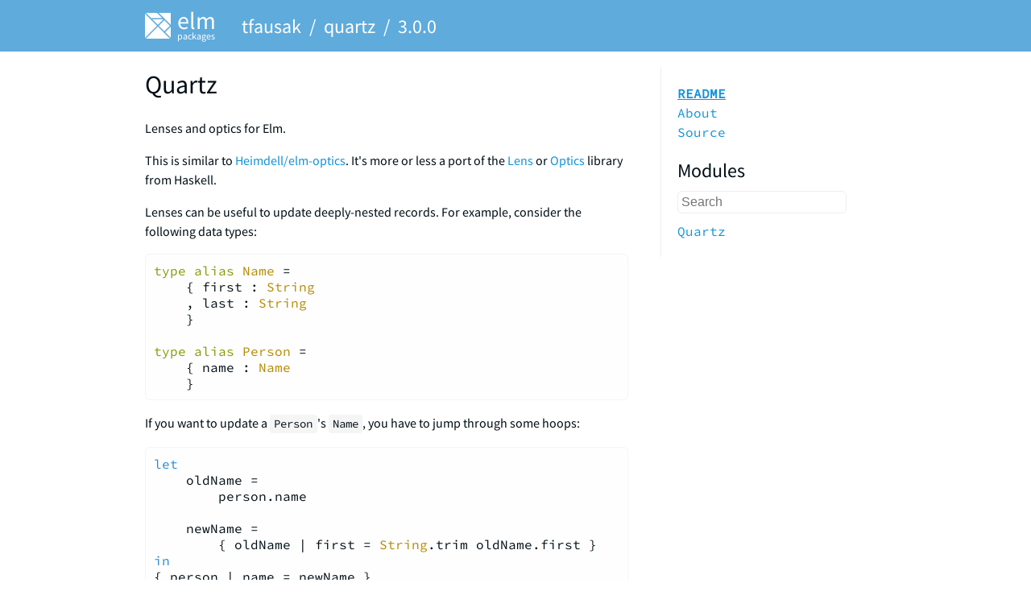

--- FILE ---
content_type: text/css
request_url: https://package.elm-lang.org/assets/style.css
body_size: 4869
content:
html, head, body {
  margin: 0;
}

body {
  font-family: 'Source Sans Pro', 'Trebuchet MS', 'Lucida Grande', 'Bitstream Vera Sans', 'Helvetica Neue', sans-serif;
  color: #000E16;
  display: flex;
  min-height: 100vh;
  flex-direction: column;
}

h1, h2, h3, h4 {
  font-weight: normal;
}

p, li {
  line-height: 1.5em;
}

a { color: #1293D8; text-decoration: none; }
a:hover { text-decoration: underline; }
a .light { color: #5FABDC; }

pre {
  margin: 0;
  padding: 10px;
  background-color: rgb(254,254,254);
  border-style: solid;
  border-width: 1px;
  border-color: rgb(245,245,245);
  border-radius: 6px;
  overflow-x: auto;
}



/* HOME */

.home-summaries ul {
  list-style-type: none;
  padding-left: 1em;
}



/* CENTER */

.center {
  width: 920px;
  margin-left: auto;
  margin-right: auto;
}



/* HEADER */

.header {
  background-color: #5FABDC;
  width: calc(100% - 40px);
  padding-left: 20px;
  padding-right: 20px;
  overflow-x: hidden;
}

.nav {
  max-width: 920px;
  height: 64px;
  margin: 0 auto;
  display: flex;
  align-items: center;
}

.nav { color: white; }
.nav a { color: white; }
.nav h1 { font-size: 24px; }
.spacey-char { margin: 0 10px; }

.header-underbar {
  background-color: #f2e19e;
  margin: 0;
}

.version-warning {
  margin: 0 0 0 calc((100% - 920px) / 2);
  padding: 7px 0;
  color: #750707;
}

.version-warning a {
  color: #750707;
  text-decoration: underline;
}



/* FOOTER */


.footer {
  text-align: center;
  margin-top: 4em;
  border-top: 1px solid #eeeeee;
  padding: 2em 0;
  color: #bbbbbb;
}


.grey-link {
  color: #bbbbbb;
  text-decoration: underline;
  cursor: pointer;
}

.grey-link:hover {
  color: #bbbbbb;
}


/* DOCUMENTATION */


.block-list {
  width: 600px;
  display: inline-block;
  vertical-align: top;
}

.block-list-title {
  font-size: 3em;
  margin-bottom: 16px;
}

.markdown-block h1 {
  margin-top: 2em;
  margin-bottom: 0.5em;
}

.docs-block {
  border-top: 1px solid #eeeeee;
  margin-top: 1em;
  margin-bottom: 2em;
}


.docs-header {
  white-space: pre;
  font-family: 'Source Code Pro', Consolas, "Liberation Mono", Menlo, Courier, monospace;
  padding-top: 10px;
  padding-bottom: 10px;
}


.docs-comment {
  overflow: hidden;
  padding-left: 36px;
}

.docs-comment img {
  max-width: 500px;
}



/* ABOUT */


.pkg-about table {
  font-family: 'Source Code Pro', Consolas, "Liberation Mono", Menlo, Courier, monospace;
  width: 100%;
}

.pkg-about td {
  padding: 4px 0;
}



/* PACKAGE NAVIGATION */


.pkg-nav {
  width: 200px;
  display: inline-block;
  vertical-align: top;
  padding: 20px;
  margin: 20px 20px 20px 40px;
  border-left: 1px solid #eeeeee;
}

.pkg-nav h2 {
  margin-bottom: 0;
}

.pkg-nav input {
  width: 200px;
  font-size: 1em;
  padding: 4px;
  margin: 10px 0;
  border: 1px solid #eeeeee;
  border-radius: 6px;
}

.pkg-nav ul {
  list-style-type: none;
  margin: 0;
  padding: 0;
}

.pkg-nav ul ul {
  list-style-type: none;
  margin: 0;
  padding-left: 20px;
}

.pkg-nav-module {
  font-family: 'Source Code Pro', Consolas, "Liberation Mono", Menlo, Courier, monospace;
  text-overflow: ellipsis;
}

.pkg-nav-value {
  font-family: 'Source Code Pro', Consolas, "Liberation Mono", Menlo, Courier, monospace;
  text-overflow: ellipsis;
}

.pkg-nav-search-chunk {
  padding-bottom: 10px;
}



/* CATALOG */


.catalog {
  width: 600px;
  display: inline-block;
  vertical-align: top;
}


.catalog input {
  width: 578px;
  font-size: 1.5em;
  padding: 10px;
  outline: none;
  border: 1px solid #eeeeee;
  border-radius: 8px;
  margin-top: 40px;
  margin-bottom: 10px;
}


.pkg-hint {
  padding: 20px;
  background-color: #fcfcfc;
  border-radius: 8px;
}

.pkg-summary {
  padding: 20px 0;
  border-bottom: 1px solid #eeeeee;
}

.pkg-summary h1 {
  margin: 0;
  font-size: 1.5em;
  display: inline-block;
}

.pkg-summary-desc {
  margin: 0.5em 0;
}

.pkg-summary-hints {
  float: right;
  font-size: 1em;
  padding-top: 0.5em;
  color: #bbbbbb;
}

.pkg-summary-hints a {
  color: #bbbbbb;
}



/* CATALOG SIDEBAR */


.catalog-sidebar {
  width: 200px;
  display: inline-block;
  vertical-align: top;
  padding: 20px;
  margin: 20px 20px 20px 40px;
  border-left: 1px solid #eeeeee;
}

.catalog-sidebar h2 {
  font-size: 1.5em;
  padding: 10px;
  margin: 0;
}

.catalog-sidebar ul {
  list-style-type: none;
  margin: 0;
  padding-left: 20px;
  padding-bottom: 10px;
}



/* CODE */


code {
  font-family: 'Source Code Pro', Consolas, "Liberation Mono", Menlo, Courier, monospace;
}

/* I heard using :not() is slow for reflows.
Not really any of those on the website though AFAIK.
*/
:not(pre) > code {
  padding: 0;
  padding-top: 0.2em;
  padding-bottom: 0.2em;
  margin: 0;
  font-size: 85%;
  background-color: rgba(0,0,0,0.04);
  border-radius: 3px;
}

:not(pre) > code::before, :not(pre) > code::after {
  letter-spacing: -0.2em;
  content: "\00a0";
}


--- FILE ---
content_type: application/javascript
request_url: https://package.elm-lang.org/artifacts/e98ce62cd7fd9ae7cdce46e999f5c8580febdeba
body_size: 32735
content:
!function(e){"use strict";function n(n,e,t){return t.a=n,t.f=e,t}function o(t){return n(2,t,function(e){return function(n){return t(e,n)}})}function a(r){return n(3,r,function(t){return function(e){return function(n){return r(t,e,n)}}})}function c(u){return n(4,u,function(r){return function(t){return function(e){return function(n){return u(r,t,e,n)}}}})}function t(i){return n(5,i,function(u){return function(r){return function(t){return function(e){return function(n){return i(u,r,t,e,n)}}}}})}function r(a){return n(6,a,function(i){return function(u){return function(r){return function(t){return function(e){return function(n){return a(i,u,r,t,e,n)}}}}}})}function u(o){return n(7,o,function(a){return function(i){return function(u){return function(r){return function(t){return function(e){return function(n){return o(a,i,u,r,t,e,n)}}}}}}})}function i(c){return n(8,c,function(o){return function(a){return function(i){return function(u){return function(r){return function(t){return function(e){return function(n){return c(o,a,i,u,r,t,e,n)}}}}}}}})}function s(s){return n(9,s,function(c){return function(o){return function(a){return function(i){return function(u){return function(r){return function(t){return function(e){return function(n){return s(c,o,a,i,u,r,t,e,n)}}}}}}}}})}function l(n,e,t){return 2===n.a?n.f(e,t):n(e)(t)}function b(n,e,t,r){return 3===n.a?n.f(e,t,r):n(e)(t)(r)}function h(n,e,t,r,u){return 4===n.a?n.f(e,t,r,u):n(e)(t)(r)(u)}function f(n,e,t,r,u,i){return 5===n.a?n.f(e,t,r,u,i):n(e)(t)(r)(u)(i)}function d(n,e,t,r,u,i,a){return 6===n.a?n.f(e,t,r,u,i,a):n(e)(t)(r)(u)(i)(a)}function p(n,e,t,r,u,i,a,o){return 7===n.a?n.f(e,t,r,u,i,a,o):n(e)(t)(r)(u)(i)(a)(o)}function v(n,e,t,r,u,i,a,o,c,s){return 9===n.a?n.f(e,t,r,u,i,a,o,c,s):n(e)(t)(r)(u)(i)(a)(o)(c)(s)}function g(n,e){for(var t,r=[],u=m(n,e,0,r);u&&(t=r.pop());u=m(t.a,t.b,0,r));return u}function m(n,e,t,r){if(n===e)return!0;if("object"!=typeof n||null===n||null===e)return"function"==typeof n&&I(5),!1;if(100<t)return r.push({a:n,b:e}),!0;for(var u in n.$<0&&(n=Qe(n),e=Qe(e)),n)if(!m(n[u],e[u],t+1,r))return!1;return!0}function $(n,e,t){if("object"!=typeof n)return n===e?0:n<e?-1:1;if(void 0===n.$)return(t=$(n.a,e.a))||(t=$(n.b,e.b))?t:$(n.c,e.c);for(;n.b&&e.b&&!(t=$(n.a,e.a));n=n.b,e=e.b);return t||(n.b?1:e.b?-1:0)}var k=o(function(n,e){return $(n,e)<0}),y=o(function(n,e){return $(n,e)<1}),L=o(function(n,e){e=$(n,e);return e<0?Xe:e?Je:Ue}),w=0;function x(n,e){var t,r={};for(t in n)r[t]=n[t];for(t in e)r[t]=e[t];return r}var S=o(A);function A(n,e){if("string"==typeof n)return n+e;if(!n.b)return e;var t={$:1,a:n.a,b:e};n=n.b;for(var r=t;n.b;n=n.b)r=r.b={$:1,a:n.a,b:e};return t}var P={$:0};function _(n,e){return{$:1,a:n,b:e}}var E=o(_);function C(n){for(var e=P,t=n.length;t--;)e={$:1,a:n[t],b:e};return e}function N(n){for(var e=[];n.b;n=n.b)e.push(n.a);return e}var O=a(function(n,e,t){for(var r=[];e.b&&t.b;e=e.b,t=t.b)r.push(l(n,e.a,t.a));return C(r)}),j=o(function(t,n){return C(N(n).sort(function(n,e){return $(t(n),t(e))}))});var T=a(function(n,e,t){for(var r=Array(n),u=0;u<n;u++)r[u]=t(e+u);return r}),z=o(function(n,e){for(var t=Array(n),r=0;r<n&&e.b;r++)t[r]=e.a,e=e.b;return t.length=r,{a:t,b:e}});function I(n){throw Error("https://github.com/elm/core/blob/1.0.0/hints/"+n+".md")}var M=Math.ceil,R=Math.floor,D=Math.log;var F=o(function(n,e){return e.split(n)}),B=o(function(n,e){return e.join(n)}),G=a(function(n,e,t){return t.slice(n,e)});var q=o(function(n,e){for(var t=e.length;t--;){var r=e[t],u=e.charCodeAt(t);if(n(r=u>=56320&&57343>=u?e[--t]+r:r))return!0}return!1}),H=o(function(n,e){for(var t=e.length;t--;){var r=e[t],u=e.charCodeAt(t);if(!n(r=u>=56320&&57343>=u?e[--t]+r:r))return!1}return!0}),U=o(function(n,e){return!!~e.indexOf(n)}),J=o(function(n,e){return 0==e.indexOf(n)}),X=o(function(n,e){var t=n.length;if(t<1)return P;for(var r=0,u=[];-1<(r=e.indexOf(n,r));)u.push(r),r+=t;return C(u)});var W={$:2,b:function(n){return"number"!=typeof n||(n<=-2147483647||2147483647<=n||(0|n)!==n)&&(!isFinite(n)||n%1)?hn("an INT",n):et(n)}},Z={$:2,b:function(n){return"string"==typeof n?et(n):n instanceof String?et(n+""):hn("a STRING",n)}};var Q=o(function(n,e){return{$:6,d:n,b:e}}),V=o(function(n,e){return{$:7,e:n,b:e}});var K=o(function(n,e){return{$:10,b:e,h:n}});var Y=o(function(n,e){return{$:9,f:n,g:[e]}}),nn=a(function(n,e,t){return{$:9,f:n,g:[e,t]}}),en=c(function(n,e,t,r){return{$:9,f:n,g:[e,t,r]}}),tn=t(function(n,e,t,r,u){return{$:9,f:n,g:[e,t,r,u]}}),rn=r(function(n,e,t,r,u,i){return{$:9,f:n,g:[e,t,r,u,i]}}),un=u(function(n,e,t,r,u,i,a){return{$:9,f:n,g:[e,t,r,u,i,a]}}),an=s(function(n,e,t,r,u,i,a,o,c){return{$:9,f:n,g:[e,t,r,u,i,a,o,c]}}),on=o(function(n,e){try{return sn(n,JSON.parse(e))}catch(n){return Ve(l(Ke,"This is not valid JSON! "+n.message,e))}}),cn=o(sn);function sn(n,e){switch(n.$){case 2:return n.b(e);case 5:return null===e?et(n.c):hn("null",e);case 3:return ln(e)?fn(n.b,e,C):hn("a LIST",e);case 4:return ln(e)?fn(n.b,e,bn):hn("an ARRAY",e);case 6:var t=n.d;if("object"!=typeof e||null===e||!(t in e))return hn("an OBJECT with a field named `"+t+"`",e);var r=sn(n.b,e[t]);return Bt(r)?r:Ve(l(Ye,t,r.a));case 7:t=n.e;if(!ln(e))return hn("an ARRAY",e);if(e.length<=t)return hn("a LONGER array. Need index "+t+" but only see "+e.length+" entries",e);r=sn(n.b,e[t]);return Bt(r)?r:Ve(l(nt,t,r.a));case 8:if("object"!=typeof e||null===e||ln(e))return hn("an OBJECT",e);var u,i=P;for(u in e)if(e.hasOwnProperty(u)){r=sn(n.b,e[u]);if(!Bt(r))return Ve(l(Ye,u,r.a));i={$:1,a:{a:u,b:r.a},b:i}}return et(mt(i));case 9:for(var a=n.f,o=n.g,c=0;c<o.length;c++){r=sn(o[c],e);if(!Bt(r))return r;a=a(r.a)}return et(a);case 10:r=sn(n.b,e);return Bt(r)?sn(n.h(r.a),e):r;case 11:for(var s=P,f=n.g;f.b;f=f.b){r=sn(f.a,e);if(Bt(r))return r;s={$:1,a:r.a,b:s}}return Ve(tt(mt(s)));case 1:return Ve(l(Ke,n.a,e));case 0:return et(n.a)}}function fn(n,e,t){for(var r=e.length,u=Array(r),i=0;i<r;i++){var a=sn(n,e[i]);if(!Bt(a))return Ve(l(nt,i,a.a));u[i]=a.a}return et(t(u))}function ln(n){return Array.isArray(n)||"undefined"!=typeof FileList&&n instanceof FileList}function bn(e){return l(Ft,e.length,function(n){return e[n]})}function hn(n,e){return Ve(l(Ke,"Expecting "+n,e))}function dn(n,e){if(n===e)return!0;if(n.$!==e.$)return!1;switch(n.$){case 0:case 1:return n.a===e.a;case 2:return n.b===e.b;case 5:return n.c===e.c;case 3:case 4:case 8:return dn(n.b,e.b);case 6:return n.d===e.d&&dn(n.b,e.b);case 7:return n.e===e.e&&dn(n.b,e.b);case 9:return n.f===e.f&&pn(n.g,e.g);case 10:return n.h===e.h&&dn(n.b,e.b);case 11:return pn(n.g,e.g)}}function pn(n,e){var t=n.length;if(t!==e.length)return!1;for(var r=0;r<t;r++)if(!dn(n[r],e[r]))return!1;return!0}var vn=o(function(n,e){return JSON.stringify(e,null,n)+""});function gn(n){return n}function mn(n){return{$:0,a:n}}var $n=o(function(n,e){return{$:3,b:n,d:e}}),kn=o(function(n,e){return{$:4,b:n,d:e}});var yn=0;function Ln(n){n={$:0,e:yn++,f:n,g:null,h:[]};return Pn(n),n}function wn(e){return{$:2,b:function(n){n({$:0,a:Ln(e)})},c:null}}function xn(n,e){n.h.push(e),Pn(n)}var Sn=!1,An=[];function Pn(n){if(An.push(n),!Sn){for(Sn=!0;n=An.shift();)!function(e){for(;e.f;){var n=e.f.$;if(0===n||1===n){for(;e.g&&e.g.$!==n;)e.g=e.g.i;if(!e.g)return;e.f=e.g.b(e.f.a),e.g=e.g.i}else{if(2===n)return e.f.c=e.f.b(function(n){e.f=n,Pn(e)});if(5===n){if(0===e.h.length)return;e.f=e.f.b(e.h.shift())}else e.g={$:3===n?0:1,b:e.f.b,i:e.g},e.f=e.f.d}}}(n);Sn=!1}}function _n(n,e,t,r,u,i){var a=l(cn,n,e?e.flags:void 0);Bt(a)||I(2);var o={},c=(a=t(a.a)).a,s=i(f,c),i=function(n,e){var t,r;for(r in En){var u=En[r];u.a&&((t=t||{})[r]=u.a(r,e)),n[r]=function(n,e){var r={g:e,h:void 0},u=n.c,i=n.d,a=n.e,o=n.f;function c(t){return l($n,c,{$:5,b:function(n){var e=n.a;return 0===n.$?b(i,r,e,t):a&&o?h(u,r,e.i,e.j,t):b(u,r,a?e.i:e.j,t)}})}return r.h=Ln(l($n,c,n.b))}(u,e)}return t}(o,f);function f(n,e){s(c=(a=l(r,n,c)).a,e),In(o,a.b,u(c))}return In(o,a.b,u(c)),i?{ports:i}:{}}var En={};var Cn=o(function(e,t){return{$:2,b:function(n){e.g(t),n({$:0,a:w})},c:null}});function Nn(e){return function(n){return{$:1,k:e,l:n}}}function On(n){return{$:2,m:n}}var jn=o(function(n,e){return{$:3,n:n,o:e}}),Tn=[],zn=!1;function In(n,e,t){if(Tn.push({p:n,q:e,r:t}),!zn){zn=!0;for(var r;r=Tn.shift();)!function(n,e,t){var r,u={};for(r in Mn(!0,e,u,null),Mn(!1,t,u,null),n)xn(n[r],{$:"fx",a:u[r]||{i:P,j:P}})}(r.p,r.q,r.r);zn=!1}}function Mn(n,e,t,r){switch(e.$){case 1:var u=e.k,i=function(n,e,t,r){function u(n){for(var e=t;e;e=e.t)n=e.s(n);return n}return l(n?En[e].e:En[e].f,u,r)}(n,u,r,e.l);return void(t[u]=function(n,e,t){return t=t||{i:P,j:P},n?t.i={$:1,a:e,b:t.i}:t.j={$:1,a:e,b:t.j},t}(n,i,t[u]));case 2:for(var a=e.m;a.b;a=a.b)Mn(n,a.a,t,r);return;case 3:return void Mn(n,e.o,t,{s:e.n,t:r})}}var Rn;var Dn="undefined"!=typeof document?document:{};function Fn(n){return{$:0,a:n}}var Bn=o(function(i,a){return o(function(n,e){for(var t=[],r=0;e.b;e=e.b){var u=e.a;r+=u.b||0,t.push(u)}return r+=t.length,{$:1,c:a,d:ne(n),e:t,f:i,b:r}})}),Gn=Bn(void 0),qn=o(function(i,a){return o(function(n,e){for(var t=[],r=0;e.b;e=e.b){var u=e.a;r+=u.b.b||0,t.push(u)}return r+=t.length,{$:2,c:a,d:ne(n),e:t,f:i,b:r}})})(void 0);var Hn=o(function(n,e){return{$:4,j:n,k:e,b:1+(e.b||0)}});var Un=o(function(n,e){return{$:5,l:[n,e],m:function(){return n(e)},k:void 0}}),Jn=a(function(n,e,t){return{$:5,l:[n,e,t],m:function(){return l(n,e,t)},k:void 0}}),Xn=t(function(n,e,t,r,u){return{$:5,l:[n,e,t,r,u],m:function(){return h(n,e,t,r,u)},k:void 0}}),Wn=r(function(n,e,t,r,u,i){return{$:5,l:[n,e,t,r,u,i],m:function(){return f(n,e,t,r,u,i)},k:void 0}}),Zn=o(function(n,e){return{$:"a0",n:n,o:e}}),Qn=o(function(n,e){return{$:"a1",n:n,o:e}}),Vn=o(function(n,e){return{$:"a2",n:n,o:e}}),Kn=o(function(n,e){return{$:"a3",n:n,o:e}});var Yn;function ne(n){for(var e={};n.b;n=n.b){var t=n.a,r=t.$,u=t.n,i=t.o;"a2"!==r?(t=e[r]||(e[r]={}),"a3"===r&&"class"===u?ee(t,u,i):t[u]=i):"className"===u?ee(e,u,i):e[u]=i}return e}function ee(n,e,t){var r=n[e];n[e]=r?r+" "+t:t}function te(n,e){var t=n.$;if(5===t)return te(n.k||(n.k=n.m()),e);if(0===t)return Dn.createTextNode(n.a);if(4===t){for(var r=n.k,u=n.j;4===r.$;)"object"!=typeof u?u=[u,r.j]:u.push(r.j),r=r.k;var i={j:u,p:e};return(a=te(r,i)).elm_event_node_ref=i,a}if(3===t)return re(a=n.h(n.g),e,n.d),a;var a=n.f?Dn.createElementNS(n.f,n.c):Dn.createElement(n.c);Rn&&"a"==n.c&&a.addEventListener("click",Rn(a)),re(a,e,n.d);for(var o=n.e,c=0;c<o.length;c++)a.appendChild(te(1===t?o[c]:o[c].b,e));return a}function re(n,e,t){for(var r in t){var u=t[r];"a1"===r?function(n,e){var t,r=n.style;for(t in e)r[t]=e[t]}(n,u):"a0"===r?function(n,e,t){var r,u=n.elmFs||(n.elmFs={});for(r in t){var i=t[r],a=u[r];if(i){if(a){if(a.q.$===i.$){a.q=i;continue}n.removeEventListener(r,a)}a=function(c,n){function s(n){var e=s.q,t=sn(e.a,n);if(Bt(t)){for(var r,u=Ut(e),e=t.a,i=u?u<3?e.a:e.E:e,t=1==u?e.b:3==u&&e.ak,a=(t&&n.stopPropagation(),(2==u?e.b:3==u&&e.ah)&&n.preventDefault(),c);r=a.j;){if("function"==typeof r)i=r(i);else for(var o=r.length;o--;)i=r[o](i);a=a.p}a(i,t)}}return s.q=n,s}(e,i),n.addEventListener(r,a,Yn&&{passive:Ut(i)<2}),u[r]=a}else n.removeEventListener(r,a),u[r]=void 0}}(n,e,u):"a3"===r?function(n,e){for(var t in e){var r=e[t];void 0!==r?n.setAttribute(t,r):n.removeAttribute(t)}}(n,u):"a4"===r?function(n,e){for(var t in e){var r=e[t],u=r.f,r=r.o;void 0!==r?n.setAttributeNS(u,t,r):n.removeAttributeNS(u,t)}}(n,u):("value"!==r&&"checked"!==r||n[r]!==u)&&(n[r]=u)}}try{window.addEventListener("t",null,Object.defineProperty({},"passive",{get:function(){Yn=!0}}))}catch(n){}function ue(n,e){var t=[];return ae(n,e,t,0),t}function ie(n,e,t,r){r={$:e,r:t,s:r,t:void 0,u:void 0};return n.push(r),r}function ae(n,e,t,r){if(n!==e){var u=n.$,i=e.$;if(u!==i){if(1!==u||2!==i)return void ie(t,0,r,e);e=function(n){for(var e=n.e,t=e.length,r=Array(t),u=0;u<t;u++)r[u]=e[u].b;return{$:1,c:n.c,d:n.d,e:r,f:n.f,b:n.b}}(e),i=1}switch(i){case 5:for(var a=n.l,o=e.l,c=a.length,s=c===o.length;s&&c--;)s=a[c]===o[c];if(s)return void(e.k=n.k);e.k=e.m();var f=[];return ae(n.k,e.k,f,0),void(0<f.length&&ie(t,1,r,f));case 4:for(var l=n.j,b=e.j,h=!1,d=n.k;4===d.$;)h=!0,"object"!=typeof l?l=[l,d.j]:l.push(d.j),d=d.k;for(var p=e.k;4===p.$;)h=!0,"object"!=typeof b?b=[b,p.j]:b.push(p.j),p=p.k;return h&&l.length!==b.length?void ie(t,0,r,e):((h?function(n,e){for(var t=0;t<n.length;t++)if(n[t]!==e[t])return!1;return!0}(l,b):l===b)||ie(t,2,r,b),void ae(d,p,t,r+1));case 0:return void(n.a!==e.a&&ie(t,3,r,e.a));case 1:return void oe(n,e,t,r,se);case 2:return void oe(n,e,t,r,fe);case 3:if(n.h!==e.h)return void ie(t,0,r,e);f=ce(n.d,e.d);f&&ie(t,4,r,f);f=e.i(n.g,e.g);return void(f&&ie(t,5,r,f))}}}function oe(n,e,t,r,u){var i;n.c===e.c&&n.f===e.f?((i=ce(n.d,e.d))&&ie(t,4,r,i),u(n,e,t,r)):ie(t,0,r,e)}function ce(n,e,t){var r,u,i,a,o;for(u in n)"a1"!==u&&"a0"!==u&&"a3"!==u&&"a4"!==u?u in e?(i=n[u])===(a=e[u])&&"value"!==u&&"checked"!==u||"a0"===t&&function(n,e){return n.$==e.$&&dn(n.a,e.a)}(i,a)||((r=r||{})[u]=a):(r=r||{})[u]=t?"a1"===t?"":"a0"===t||"a3"===t?void 0:{f:n[u].f,o:void 0}:"string"==typeof n[u]?"":null:(a=ce(n[u],e[u]||{},u))&&((r=r||{})[u]=a);for(o in e)o in n||((r=r||{})[o]=e[o]);return r}function se(n,e,t,r){var u=n.e,i=e.e,n=u.length,e=i.length;e<n?ie(t,6,r,{v:e,i:n-e}):n<e&&ie(t,7,r,{v:n,e:i});for(var a=n<e?n:e,o=0;o<a;o++){var c=u[o];ae(c,i[o],t,++r),r+=c.b||0}}function fe(n,e,t,r){for(var u=[],i={},a=[],o=n.e,c=e.e,s=o.length,f=c.length,l=0,b=0,h=r;l<s&&b<f;){var d,p=(d=o[l]).a,v=(P=c[b]).a,g=d.b,m=P.b,$=void 0,k=void 0;if(p!==v){var y,L,w,x,S=o[l+1],A=c[b+1];if(S&&(L=S.b,k=v===(y=S.a)),A&&(x=A.b,$=p===(w=A.a)),$&&k)ae(g,x,u,++h),be(i,u,p,m,b,a),h+=g.b||0,he(i,u,p,L,++h),h+=L.b||0,l+=2,b+=2;else if($)h++,be(i,u,v,m,b,a),ae(g,x,u,h),h+=g.b||0,l+=1,b+=2;else if(k)he(i,u,p,g,++h),h+=g.b||0,ae(L,m,u,++h),h+=L.b||0,l+=2,b+=1;else{if(!S||y!==w)break;he(i,u,p,g,++h),be(i,u,v,m,b,a),h+=g.b||0,ae(L,x,u,++h),h+=L.b||0,l+=2,b+=2}}else ae(g,m,u,++h),h+=g.b||0,l++,b++}for(;l<s;)he(i,u,(d=o[l]).a,g=d.b,++h),h+=g.b||0,l++;for(;b<f;){var P,_=_||[];be(i,u,(P=c[b]).a,P.b,void 0,_),b++}(0<u.length||0<a.length||_)&&ie(t,8,r,{w:u,x:a,y:_})}var le="_elmW6BL";function be(n,e,t,r,u,i){var a=n[t];if(!a)return i.push({r:u,A:a={c:0,z:r,r:u,s:void 0}}),void(n[t]=a);if(1===a.c){i.push({r:u,A:a}),a.c=2;var o=[];return ae(a.z,r,o,a.r),a.r=u,void(a.s.s={w:o,A:a})}be(n,e,t+le,r,u,i)}function he(n,e,t,r,u){var i=n[t];if(i){if(0===i.c){i.c=2;var a=[];return ae(r,i.z,a,u),void ie(e,9,u,{w:a,A:i})}he(n,e,t+le,r,u)}else{e=ie(e,9,u,void 0);n[t]={c:1,z:r,r:u,s:e}}}function de(n,e,t,r){!function n(e,t,r,u,i,a,o){var c=r[u];var s=c.r;for(;s===i;){var f,l=c.$;if(1===l?de(e,t.k,c.s,o):8===l?(c.t=e,c.u=o,0<(f=c.s.w).length&&n(e,t,f,0,i,a,o)):9===l?(c.t=e,c.u=o,(l=c.s)&&(l.A.s=e,0<(f=l.w).length&&n(e,t,f,0,i,a,o))):(c.t=e,c.u=o),!(c=r[++u])||(s=c.r)>a)return u}var b=t.$;if(4===b){for(var h=t.k;4===h.$;)h=h.k;return n(e,h,r,u,i+1,a,e.elm_event_node_ref)}var d=t.e;var p=e.childNodes;for(var v=0;v<d.length;v++){var g=1===b?d[v]:d[v].b,m=++i+(g.b||0);if(i<=s&&s<=m&&(u=n(p[v],g,r,u,i,m,o),!(c=r[u])||(s=c.r)>a))return u;i=m}return u}(n,e,t,0,0,e.b,r)}function pe(n,e,t,r){return 0===t.length?n:(de(n,e,t,r),ve(n,t))}function ve(n,e){for(var t=0;t<e.length;t++){var r=e[t],u=r.t,r=function(n,e){switch(e.$){case 0:return function(n,e,t){var r=n.parentNode,t=te(e,t);t.elm_event_node_ref||(t.elm_event_node_ref=n.elm_event_node_ref);r&&t!==n&&r.replaceChild(t,n);return t}(n,e.s,e.u);case 4:return re(n,e.u,e.s),n;case 3:return n.replaceData(0,n.length,e.s),n;case 1:return ve(n,e.s);case 2:return n.elm_event_node_ref?n.elm_event_node_ref.j=e.s:n.elm_event_node_ref={j:e.s,p:e.u},n;case 6:for(var t=e.s,r=0;r<t.i;r++)n.removeChild(n.childNodes[t.v]);return n;case 7:for(var u=(t=e.s).e,i=n.childNodes[r=t.v];r<u.length;r++)n.insertBefore(te(u[r],e.u),i);return n;case 9:if(!(t=e.s))return n.parentNode.removeChild(n),n;var a=t.A;return void 0!==a.r&&n.parentNode.removeChild(n),a.s=ve(n,t.w),n;case 8:return function(n,e){var t=e.s,r=function(n,e){if(n){for(var t=Dn.createDocumentFragment(),r=0;r<n.length;r++){var u=n[r].A;t.appendChild(2===u.c?u.s:te(u.z,e.u))}return t}}(t.y,e);n=ve(n,t.w);for(var u=t.x,i=0;i<u.length;i++){var a=u[i],o=a.A,o=2===o.c?o.s:te(o.z,e.u);n.insertBefore(o,n.childNodes[a.r])}r&&n.appendChild(r);return n}(n,e);case 5:return e.s(n);default:I(10)}}(u,r);u===n&&(n=r)}return n}function ge(n){if(3===n.nodeType)return{$:0,a:n.textContent};if(1!==n.nodeType)return{$:0,a:""};for(var e=P,t=n.attributes,r=t.length;r--;)var u=t[r],e={$:1,a:l(Kn,u.name,u.value),b:e};for(var i=n.tagName.toLowerCase(),a=P,o=n.childNodes,r=o.length;r--;)a={$:1,a:ge(o[r]),b:a};return b(Gn,i,e,a)}var me=c(function(e,n,t,r){return _n(n,r,e.bC,e.bY,e.bQ,function(r,n){var u=e.ai&&e.ai(r),i=e.b$,a=Dn.title,o=Dn.body,c=ge(o);return ke(n,function(n){Rn=u;var e=i(n),t=Gn("body")(P)(e.bk),n=ue(c,t);o=pe(o,c,n,r),c=t,Rn=0,a!==e.bV&&(Dn.title=a=e.bV)})})}),$e="undefined"!=typeof requestAnimationFrame?requestAnimationFrame:function(n){return setTimeout(n,1e3/60)};function ke(t,r){r(t);var u=0;function i(){u=1===u?0:($e(i),r(t),1)}return function(n,e){t=n,e?(r(t),2===u&&(u=1)):(0===u&&$e(i),u=2)}}function ye(){return ar(Dn.location.href).a||I(1)}var Le=o(function(n,e){return l(Rr,or,{$:2,b:function(){history.pushState({},"",e),n()},c:null})}),we={addEventListener:function(){},removeEventListener:function(){}},xe="undefined"!=typeof document?document:we,Se="undefined"!=typeof window?window:we;function Ae(t,r){return{$:2,b:function(e){$e(function(){var n=document.getElementById(t);e(n?{$:0,a:r(n)}:{$:1,a:Jt(t)})})},c:null}}function Pe(){var n=xe.body,e=xe.documentElement;return{bc:Math.max(n.scrollWidth,n.offsetWidth,e.scrollWidth,e.offsetWidth,e.clientWidth),aG:Math.max(n.scrollHeight,n.offsetHeight,e.scrollHeight,e.offsetHeight,e.clientHeight)}}var _e=o(function(n,e){return t=function(){return Se.scroll(n,e),w},{$:2,b:function(n){$e(function(){n({$:0,a:t()})})},c:null};var t});var Ee=o(function(r,u){return{$:2,b:function(e){var n=new XMLHttpRequest;!function(n,e){vu(e)&&n.addEventListener("progress",function(n){n.lengthComputable&&Ln(e.a({bn:n.loaded,bo:n.total}))})}(n,u),n.addEventListener("error",function(){e({$:1,a:du})}),n.addEventListener("timeout",function(){e({$:1,a:pu})}),n.addEventListener("load",function(){e(function(n,e){var t=function(n){return{am:n.responseURL,bP:{bq:n.status,E:n.statusText},aF:function(n){var e=Fr;if(!n)return e;for(var t=n.split("\r\n"),r=t.length;r--;){var u,i,a=t[r],o=a.indexOf(": ");0<o&&(u=a.substring(0,o),i=a.substring(2+o),e=b(Eu,u,function(n){return rt(vu(n)?i+", "+n.a:i)},e))}return e}(n.getAllResponseHeaders()),bk:n.response}}(n);if(n.status<200||300<=n.status)return t.body=n.responseText,{$:1,a:bu(t)};e=e(t);return Bt(e)?{$:0,a:e.a}:(t.body=n.responseText,{$:1,a:l(lu,e.a,t)})}(n,r.aA.a))});try{n.open(r.bG,r.am,!0)}catch(n){return e({$:1,a:hu(r.am)})}!function(n,e){for(var t=e.aF;t.b;t=t.b)n.setRequestHeader(t.a.a,t.a.b);n.responseType=e.aA.b,n.withCredentials=e.b1,vu(e.a8)&&(n.timeout=e.a8.a)}(n,r);var t=r.bk;return n.send(gu(t)?(n.setRequestHeader("Content-Type",t.a),t.b):t.a),function(){n.abort()}},c:null}});var Ce=t(function(n,e,t,r,u){for(var i=n.length,a=e+i<=u.length,o=0;a&&o<i;)var c=u.charCodeAt(e),a=n[o++]===u[e++]&&(10==c?(t++,r=1):(r++,55296==(63488&c)?n[o++]===u[e++]:1));return{a:a?e:-1,b:t,c:r}}),Ne=a(function(n,e,t){return e<t.length?55296==(63488&t.charCodeAt(e))?n(t.substr(e,2))?e+2:-1:n(t[e])?"\n"===t[e]?-2:e+1:-1:-1});var Oe=a(function(n,e,t){return function(n,e,t,r){return{$:3,d:ne(n),g:e,h:t,i:r}}(e,{a:n,b:t},je,Te)});function je(n){return l(Me,n,Dn.createElement("div"))}function Te(n,e){return(n.b!==e.b||n.a!==e.a)&&Me(e)}var ze,Ie,Me=o(function(n,e){var t;return e.innerHTML=Re(n.b,{highlight:function(n,e){return!e&&vu(t.bu)&&(e=t.bu.a),"undefined"!=typeof hljs&&e&&~hljs.listLanguages().indexOf(e)?hljs.highlight(e,n,!0).value:n},gfm:n=(t=n.a).by.a,tables:n&&n.bS,breaks:n&&n.bm,sanitize:t.bM,smartypants:t.bN}),e}),Re=(Ie=(ze={}).exports={},function(){var l={newline:/^\n+/,code:/^( {4}[^\n]+\n*)+/,fences:e,hr:/^( *[-*_]){3,} *(?:\n+|$)/,heading:/^ *(#{1,6}) *([^\n]+?) *#* *(?:\n+|$)/,nptable:e,lheading:/^([^\n]+)\n *(=|-){2,} *(?:\n+|$)/,blockquote:/^( *>[^\n]+(\n(?!def)[^\n]+)*\n*)+/,list:/^( *)(bull) [\s\S]+?(?:hr|def|\n{2,}(?! )(?!\1bull )\n*|\s*$)/,html:/^ *(?:comment *(?:\n|\s*$)|closed *(?:\n{2,}|\s*$)|closing *(?:\n{2,}|\s*$))/,def:/^ *\[([^\]]+)\]: *<?([^\s>]+)>?(?: +["(]([^\n]+)[")])? *(?:\n+|$)/,table:e,paragraph:/^((?:[^\n]+\n?(?!hr|heading|lheading|blockquote|tag|def))+)\n*/,text:/^[^\n]+/};function c(n){this.tokens=[],this.tokens.links={},this.options=n||h.defaults,this.rules=l.normal,this.options.gfm&&(this.rules=this.options.tables?l.tables:l.gfm)}l.bullet=/(?:[*+-]|\d+\.)/,l.item=/^( *)(bull) [^\n]*(?:\n(?!\1bull )[^\n]*)*/,l.item=n(l.item,"gm")(/bull/g,l.bullet)(),l.list=n(l.list)(/bull/g,l.bullet)("hr","\\n+(?=\\1?(?:[-*_] *){3,}(?:\\n+|$))")("def","\\n+(?="+l.def.source+")")(),l.blockquote=n(l.blockquote)("def",l.def)(),l._tag="(?!(?:a|em|strong|small|s|cite|q|dfn|abbr|data|time|code|var|samp|kbd|sub|sup|i|b|u|mark|ruby|rt|rp|bdi|bdo|span|br|wbr|ins|del|img)\\b)\\w+(?!:/|[^\\w\\s@]*@)\\b",l.html=n(l.html)("comment",/<!--[\s\S]*?-->/)("closed",/<(tag)[\s\S]+?<\/\1>/)("closing",/<tag(?:"[^"]*"|'[^']*'|[^'">])*?>/)(/tag/g,l._tag)(),l.paragraph=n(l.paragraph)("hr",l.hr)("heading",l.heading)("lheading",l.lheading)("blockquote",l.blockquote)("tag","<"+l._tag)("def",l.def)(),l.normal=b({},l),l.gfm=b({},l.normal,{fences:/^ *(`{3,}|~{3,})[ \.]*(\S+)? *\n([\s\S]*?)\s*\1 *(?:\n+|$)/,paragraph:/^/,heading:/^ *(#{1,6}) +([^\n]+?) *#* *(?:\n+|$)/}),l.gfm.paragraph=n(l.paragraph)("(?!","(?!"+l.gfm.fences.source.replace("\\1","\\2")+"|"+l.list.source.replace("\\1","\\3")+"|")(),l.tables=b({},l.gfm,{nptable:/^ *(\S.*\|.*)\n *([-:]+ *\|[-| :]*)\n((?:.*\|.*(?:\n|$))*)\n*/,table:/^ *\|(.+)\n *\|( *[-:]+[-| :]*)\n((?: *\|.*(?:\n|$))*)\n*/}),c.rules=l,c.lex=function(n,e){return new c(e).lex(n)},c.prototype.lex=function(n){return n=n.replace(/\r\n|\r/g,"\n").replace(/\t/g,"    ").replace(/\u00a0/g," ").replace(/\u2424/g,"\n"),this.token(n,!0)},c.prototype.token=function(n,e,t){for(var r,u,i,a,o,c,s,f,n=n.replace(/^ +$/gm,"");n;)if((u=this.rules.newline.exec(n))&&(n=n.substring(u[0].length),1<u[0].length&&this.tokens.push({type:"space"})),u=this.rules.code.exec(n))n=n.substring(u[0].length),u=u[0].replace(/^ {4}/gm,""),this.tokens.push({type:"code",text:this.options.pedantic?u:u.replace(/\n+$/,"")});else if(u=this.rules.fences.exec(n))n=n.substring(u[0].length),this.tokens.push({type:"code",lang:u[2],text:u[3]||""});else if(u=this.rules.heading.exec(n))n=n.substring(u[0].length),this.tokens.push({type:"heading",depth:u[1].length,text:u[2]});else if(e&&(u=this.rules.nptable.exec(n))){for(n=n.substring(u[0].length),o={type:"table",header:u[1].replace(/^ *| *\| *$/g,"").split(/ *\| */),align:u[2].replace(/^ *|\| *$/g,"").split(/ *\| */),cells:u[3].replace(/\n$/,"").split("\n")},s=0;s<o.align.length;s++)o.align[s]=/^ *-+: *$/.test(o.align[s])?"right":/^ *:-+: *$/.test(o.align[s])?"center":/^ *:-+ *$/.test(o.align[s])?"left":null;for(s=0;s<o.cells.length;s++)o.cells[s]=o.cells[s].split(/ *\| */);this.tokens.push(o)}else if(u=this.rules.lheading.exec(n))n=n.substring(u[0].length),this.tokens.push({type:"heading",depth:"="===u[2]?1:2,text:u[1]});else if(u=this.rules.hr.exec(n))n=n.substring(u[0].length),this.tokens.push({type:"hr"});else if(u=this.rules.blockquote.exec(n))n=n.substring(u[0].length),this.tokens.push({type:"blockquote_start"}),u=u[0].replace(/^ *> ?/gm,""),this.token(u,e,!0),this.tokens.push({type:"blockquote_end"});else if(u=this.rules.list.exec(n)){for(n=n.substring(u[0].length),this.tokens.push({type:"list_start",ordered:1<(i=u[2]).length}),r=!1,f=(u=u[0].match(this.rules.item)).length,s=0;s<f;s++)c=(o=u[s]).length,~(o=o.replace(/^ *([*+-]|\d+\.) +/,"")).indexOf("\n ")&&(c-=o.length,o=o.replace(this.options.pedantic?/^ {1,4}/gm:RegExp("^ {1,"+c+"}","gm"),"")),this.options.smartLists&&s!==f-1&&(i===(a=l.bullet.exec(u[s+1])[0])||1<i.length&&1<a.length||(n=u.slice(s+1).join("\n")+n,s=f-1)),a=r||/\n\n(?!\s*$)/.test(o),s!==f-1&&(r="\n"==(o[0|o.length-1]||""),a=a||r),this.tokens.push({type:a?"loose_item_start":"list_item_start"}),this.token(o,!1,t),this.tokens.push({type:"list_item_end"});this.tokens.push({type:"list_end"})}else if(u=this.rules.html.exec(n))n=n.substring(u[0].length),this.tokens.push({type:this.options.sanitize?"paragraph":"html",pre:!this.options.sanitizer&&("pre"===u[1]||"script"===u[1]||"style"===u[1]),text:u[0]});else if(!t&&e&&(u=this.rules.def.exec(n)))n=n.substring(u[0].length),this.tokens.links[u[1].toLowerCase()]={href:u[2],title:u[3]};else if(e&&(u=this.rules.table.exec(n))){for(n=n.substring(u[0].length),o={type:"table",header:u[1].replace(/^ *| *\| *$/g,"").split(/ *\| */),align:u[2].replace(/^ *|\| *$/g,"").split(/ *\| */),cells:u[3].replace(/(?: *\| *)?\n$/,"").split("\n")},s=0;s<o.align.length;s++)o.align[s]=/^ *-+: *$/.test(o.align[s])?"right":/^ *:-+: *$/.test(o.align[s])?"center":/^ *:-+ *$/.test(o.align[s])?"left":null;for(s=0;s<o.cells.length;s++)o.cells[s]=o.cells[s].replace(/^ *\| *| *\| *$/g,"").split(/ *\| */);this.tokens.push(o)}else if(e&&(u=this.rules.paragraph.exec(n)))n=n.substring(u[0].length),this.tokens.push({type:"paragraph",text:"\n"==(u[1][0|u[1].length-1]||"")?u[1].slice(0,-1):u[1]});else if(u=this.rules.text.exec(n))n=n.substring(u[0].length),this.tokens.push({type:"text",text:u[0]});else if(n)throw Error("Infinite loop on byte: "+n.charCodeAt(0));return this.tokens};var t={escape:/^\\([\\`*{}\[\]()#+\-.!_>])/,autolink:/^<([^ >]+(@|:\/)[^ >]+)>/,url:e,tag:/^<!--[\s\S]*?-->|^<\/?\w+(?:"[^"]*"|'[^']*'|[^'">])*?>/,link:/^!?\[(inside)\]\(href\)/,reflink:/^!?\[(inside)\]\s*\[([^\]]*)\]/,nolink:/^!?\[((?:\[[^\]]*\]|[^\[\]])*)\]/,strong:/^_\_([\s\S]+?)_\_(?!_)|^\*\*([\s\S]+?)\*\*(?!\*)/,em:/^\b_((?:[^_]|_\_)+?)_\b|^\*((?:\*\*|[\s\S])+?)\*(?!\*)/,code:/^(`+)\s*([\s\S]*?[^`])\s*\1(?!`)/,br:/^ {2,}\n(?!\s*$)/,del:e,text:/^[\s\S]+?(?=[\\<!\[_*`]| {2,}\n|$)/};function r(n,e){if(this.options=e||h.defaults,this.links=n,this.rules=t.normal,this.renderer=this.options.renderer||new u,this.renderer.options=this.options,!this.links)throw Error("Tokens array requires a `links` property.");this.options.gfm?this.rules=this.options.breaks?t.breaks:t.gfm:this.options.pedantic&&(this.rules=t.pedantic)}function u(n){this.options=n||{}}function s(n){this.tokens=[],this.token=null,this.options=n||h.defaults,this.options.renderer=this.options.renderer||new u,this.renderer=this.options.renderer,this.renderer.options=this.options}function f(n,e){return n.replace(e?/&/g:/&(?!#?\w+;)/g,"&amp;").replace(/</g,"&lt;").replace(/>/g,"&gt;").replace(/"/g,"&quot;").replace(/'/g,"&#39;")}function n(r,u){return r=r.source,u=u||"",function n(e,t){return e?(t=(t=t.source||t).replace(/(^|[^\[])\^/g,"$1"),r=r.replace(e,t),n):RegExp(r,u)}}function e(){}function b(n){for(var e,t,r=1;r<arguments.length;r++)for(t in e=arguments[r])Object.prototype.hasOwnProperty.call(e,t)&&(n[t]=e[t]);return n}function h(n,t,r){if(r||"function"==typeof t){r||(r=t,t=null);var u,i=(t=b({},h.defaults,t||{})).highlight,e=0;try{u=c.lex(n,t)}catch(n){return r(n)}var a=u.length,o=function(e){if(e)return t.highlight=i,r(e);var n;try{n=s.parse(u,t)}catch(n){e=n}return t.highlight=i,e?r(e):r(null,n)};if(!i||i.length<3)return o();if(delete t.highlight,!a)return o();for(;e<u.length;e++)!function(t){"code"!==t.type?--a||o():i(t.text,t.lang,function(n,e){return n?o(n):null==e||e===t.text?--a||o():(t.text=e,t.escaped=!0,void(--a||o()))})}(u[e])}else try{return t=t&&b({},h.defaults,t),s.parse(c.lex(n,t),t)}catch(n){if(n.message+="\nPlease report this to https://github.com/chjj/marked.",(t||h.defaults).silent)return"<p>An error occured:</p><pre>"+f(n.message+"",!0)+"</pre>";throw n}}t._inside=/(?:\[[^\]]*\]|[^\[\]]|\](?=[^\[]*\]))*/,t._href=/\s*<?([\s\S]*?)>?(?:\s+['"]([\s\S]*?)['"])?\s*/,t.link=n(t.link)("inside",t._inside)("href",t._href)(),t.reflink=n(t.reflink)("inside",t._inside)(),t.normal=b({},t),t.pedantic=b({},t.normal,{strong:/^_\_(?=\S)([\s\S]*?\S)_\_(?!_)|^\*\*(?=\S)([\s\S]*?\S)\*\*(?!\*)/,em:/^_(?=\S)([\s\S]*?\S)_(?!_)|^\*(?=\S)([\s\S]*?\S)\*(?!\*)/}),t.gfm=b({},t.normal,{escape:n(t.escape)("])","~|])")(),url:/^(https?:\/\/[^\s<]+[^<.,:;"')\]\s])/,del:/^~~(?=\S)([\s\S]*?\S)~~/,text:n(t.text)("]|","~]|")("|","|https?://|")()}),t.breaks=b({},t.gfm,{br:n(t.br)("{2,}","*")(),text:n(t.gfm.text)("{2,}","*")()}),r.rules=t,r.output=function(n,e,t){return new r(e,t).output(n)},r.prototype.output=function(n){for(var e,t,r,u,i="";n;)if(u=this.rules.escape.exec(n))n=n.substring(u[0].length),i+=u[1];else if(u=this.rules.autolink.exec(n))n=n.substring(u[0].length),r="@"===u[2]?(t=this.mangle(":"==(u[1][6]||"")?u[1].substring(7):u[1]),this.mangle("mailto:")+t):t=f(u[1]),i+=this.renderer.link(r,null,t);else if(this.inLink||!(u=this.rules.url.exec(n))){if(u=this.rules.tag.exec(n))!this.inLink&&/^<a /i.test(u[0])?this.inLink=!0:this.inLink&&/^<\/a>/i.test(u[0])&&(this.inLink=!1),n=n.substring(u[0].length),i+=this.options.sanitize?this.options.sanitizer?this.options.sanitizer(u[0]):f(u[0]):u[0];else if(u=this.rules.link.exec(n))n=n.substring(u[0].length),this.inLink=!0,i+=this.outputLink(u,{href:u[2],title:u[3]}),this.inLink=!1;else if((u=this.rules.reflink.exec(n))||(u=this.rules.nolink.exec(n)))n=n.substring(u[0].length),e=(u[2]||u[1]).replace(/\s+/g," "),(e=this.links[e.toLowerCase()])&&e.href?(this.inLink=!0,i+=this.outputLink(u,e),this.inLink=!1):(i+=u[0][0]||"",n=u[0].substring(1)+n);else if(u=this.rules.strong.exec(n))n=n.substring(u[0].length),i+=this.renderer.strong(this.output(u[2]||u[1]));else if(u=this.rules.em.exec(n))n=n.substring(u[0].length),i+=this.renderer.em(this.output(u[2]||u[1]));else if(u=this.rules.code.exec(n))n=n.substring(u[0].length),i+=this.renderer.codespan(f(u[2],!0));else if(u=this.rules.br.exec(n))n=n.substring(u[0].length),i+=this.renderer.br();else if(u=this.rules.del.exec(n))n=n.substring(u[0].length),i+=this.renderer.del(this.output(u[1]));else if(u=this.rules.text.exec(n))n=n.substring(u[0].length),i+=this.renderer.text(f(this.smartypants(u[0])));else if(n)throw Error("Infinite loop on byte: "+n.charCodeAt(0))}else n=n.substring(u[0].length),t=f(u[1]),i+=this.renderer.link(r=t,null,t);return i},r.prototype.outputLink=function(n,e){var t=f(e.href),e=e.title?f(e.title):null;return"!"!=(n[0][0]||"")?this.renderer.link(t,e,this.output(n[1])):this.renderer.image(t,e,f(n[1]))},r.prototype.smartypants=function(n){return this.options.smartypants?n.replace(/---/g,"—").replace(/--/g,"–").replace(/(^|[-\u2014\/(\[{"\s])'/g,"$1‘").replace(/'/g,"’").replace(/(^|[-\u2014\/(\[{\u2018\s])"/g,"$1“").replace(/"/g,"”").replace(/\.{3}/g,"…"):n},r.prototype.mangle=function(n){if(!this.options.mangle)return n;for(var e,t="",r=n.length,u=0;u<r;u++)e=n.charCodeAt(u),t+="&#"+(e=.5<Math.random()?"x"+e.toString(16):e)+";";return t},u.prototype.code=function(n,e,t){var r;return!this.options.highlight||null!=(r=this.options.highlight(n,e))&&r!==n&&(t=!0,n=r),e?'<pre><code class="'+this.options.langPrefix+f(e,!0)+'">'+(t?n:f(n,!0))+"\n</code></pre>\n":"<pre><code>"+(t?n:f(n,!0))+"\n</code></pre>"},u.prototype.blockquote=function(n){return"<blockquote>\n"+n+"</blockquote>\n"},u.prototype.html=function(n){return n},u.prototype.heading=function(n,e,t){return"<h"+e+' id="'+this.options.headerPrefix+t.toLowerCase().replace(/[^\w]+/g,"-")+'">'+n+"</h"+e+">\n"},u.prototype.hr=function(){return this.options.xhtml?"<hr/>\n":"<hr>\n"},u.prototype.list=function(n,e){e=e?"ol":"ul";return"<"+e+">\n"+n+"</"+e+">\n"},u.prototype.listitem=function(n){return"<li>"+n+"</li>\n"},u.prototype.paragraph=function(n){return"<p>"+n+"</p>\n"},u.prototype.table=function(n,e){return"<table>\n<thead>\n"+n+"</thead>\n<tbody>\n"+e+"</tbody>\n</table>\n"},u.prototype.tablerow=function(n){return"<tr>\n"+n+"</tr>\n"},u.prototype.tablecell=function(n,e){var t=e.header?"th":"td";return(e.align?"<"+t+' style="text-align:'+e.align+'">':"<"+t+">")+n+"</"+t+">\n"},u.prototype.strong=function(n){return"<strong>"+n+"</strong>"},u.prototype.em=function(n){return"<em>"+n+"</em>"},u.prototype.codespan=function(n){return"<code>"+n+"</code>"},u.prototype.br=function(){return this.options.xhtml?"<br/>":"<br>"},u.prototype.del=function(n){return"<del>"+n+"</del>"},u.prototype.link=function(n,e,t){if(this.options.sanitize){try{var r=decodeURIComponent(n.replace(/&(#(?:\d+)|(?:#x[0-9A-Fa-f]+)|(?:\w+));?/g,function(n,e){return"colon"===(e=e.toLowerCase())?":":"#"==(e[0]||"")?String.fromCharCode("x"==(e[1]||"")?parseInt(e.substring(2),16):+e.substring(1)):""})).replace(/[^\w:]/g,"").toLowerCase()}catch(n){return""}if(!r.indexOf("javascript:")||!r.indexOf("vbscript:")||!r.indexOf("data:"))return""}n='<a href="'+n+'"';return e&&(n+=' title="'+e+'"'),n+=">"+t+"</a>"},u.prototype.image=function(n,e,t){t='<img src="'+n+'" alt="'+t+'"';return e&&(t+=' title="'+e+'"'),t+=this.options.xhtml?"/>":">"},u.prototype.text=function(n){return n},s.parse=function(n,e,t){return new s(e).parse(n)},s.prototype.parse=function(n){this.inline=new r(n.links,this.options),this.tokens=n.reverse();for(var e="";this.next();)e+=this.tok();return e},s.prototype.next=function(){return this.token=this.tokens.pop()},s.prototype.peek=function(){return this.tokens[this.tokens.length-1]||0},s.prototype.parseText=function(){for(var n=this.token.text;"text"===this.peek().type;)n+="\n"+this.next().text;return this.inline.output(n)},s.prototype.tok=function(){switch(this.token.type){case"space":return"";case"hr":return this.renderer.hr();case"heading":return this.renderer.heading(this.inline.output(this.token.text),this.token.depth,this.token.text);case"code":return this.renderer.code(this.token.text,this.token.lang,this.token.escaped);case"table":for(var n,e,t="",r="",u="",i=0;i<this.token.header.length;i++)u+=this.renderer.tablecell(this.inline.output(this.token.header[i]),{header:!0,align:this.token.align[i]});for(t+=this.renderer.tablerow(u),i=0;i<this.token.cells.length;i++){for(n=this.token.cells[i],u="",e=0;e<n.length;e++)u+=this.renderer.tablecell(this.inline.output(n[e]),{header:!1,align:this.token.align[e]});r+=this.renderer.tablerow(u)}return this.renderer.table(t,r);case"blockquote_start":for(r="";"blockquote_end"!==this.next().type;)r+=this.tok();return this.renderer.blockquote(r);case"list_start":for(var r="",a=this.token.ordered;"list_end"!==this.next().type;)r+=this.tok();return this.renderer.list(r,a);case"list_item_start":for(r="";"list_item_end"!==this.next().type;)r+="text"===this.token.type?this.parseText():this.tok();return this.renderer.listitem(r);case"loose_item_start":for(r="";"list_item_end"!==this.next().type;)r+=this.tok();return this.renderer.listitem(r);case"html":a=this.token.pre||this.options.pedantic?this.token.text:this.inline.output(this.token.text);return this.renderer.html(a);case"paragraph":return this.renderer.paragraph(this.inline.output(this.token.text));case"text":return this.renderer.paragraph(this.parseText())}},e.exec=e,h.options=h.setOptions=function(n){return b(h.defaults,n),h},h.defaults={gfm:!0,tables:!0,breaks:!1,pedantic:!1,sanitize:!1,sanitizer:null,mangle:!0,smartLists:!1,silent:!1,highlight:null,langPrefix:"lang-",smartypants:!1,headerPrefix:"",renderer:new u,xhtml:!1},h.Parser=s,h.parser=s.parse,h.Renderer=u,h.Lexer=c,h.lexer=c.lex,h.InlineLexer=r,h.inlineLexer=r.output,h.parse=h,void 0!==ze&&"object"==typeof Ie?ze.exports=h:"function"==typeof define&&define.amd?define(function(){return h}):this.marked=h}.call(function(){return this||("undefined"!=typeof window?window:global)}()),ze.exports);function De(n){return l(st,"\n    ",l(ft,"\n",n))}function Fe(n){return b(lt,o(function(n,e){return e+1}),0,n)}function Be(n){return 97<=(n=gt(n))&&n<=122}function Ge(n){return(n=gt(n))<=90&&65<=n}function qe(n){return Be(n)||Ge(n)||function(n){n=gt(n);return n<=57&&48<=n}(n)}function He(n){return n}var Ue=1,Je=2,Xe=0,We=E,Ze=a(function(n,e,t){for(;;){if(-2===t.$)return e;var r=t.d,u=n,i=b(n,t.b,t.c,b(Ze,n,e,t.e));n=u,e=i,t=r}}),Qe=function(n){return b(Ze,a(function(n,e,t){return l(We,{a:n,b:e},t)}),P,n)},Ve=function(n){return{$:1,a:n}},Ke=o(function(n,e){return{$:3,a:n,b:e}}),Ye=o(function(n,e){return{$:0,a:n,b:e}}),nt=o(function(n,e){return{$:1,a:n,b:e}}),et=function(n){return{$:0,a:n}},tt=function(n){return{$:2,a:n}},rt=function(n){return{$:0,a:n}},ut={$:1},it=H,at=S,ot=vn,ct=function(n){return n+""},st=o(function(n,e){return l(B,n,N(e))}),ft=o(function(n,e){return C(l(F,n,e))}),lt=a(function(n,e,t){for(;;){if(!t.b)return e;var r=t.b,u=n,i=l(n,t.a,e);n=u,e=i,t=r}}),bt=O,ht=y,dt=a(function(n,e,t){for(;;){if(1<=$(n,e))return t;var r=n,u=e-1,i=l(We,e,t);n=r,e=u,t=i}}),pt=o(function(n,e){return b(dt,n,e,P)}),vt=o(function(n,e){return b(bt,n,l(pt,0,Fe(e)-1),e)}),gt=function(n){var e=n.charCodeAt(0);return e<55296||56319<e?e:1024*(e-55296)+n.charCodeAt(1)-56320+65536},mt=function(n){return b(lt,We,P,n)},$t=function(n){var e=n.charCodeAt(0);return isNaN(e)?ut:rt(e<55296||56319<e?{a:n[0],b:n.slice(1)}:{a:n[0]+n[1],b:n.slice(2)})},kt=o(function(n,e){return"\n\n("+ct(n+1)+(") "+De(yt(e)))}),yt=function(n){return l(Lt,n,P)},Lt=o(function(n,e){n:for(;;)switch(n.$){case 0:var t=n.a,r=n.b,u=function(){var n=$t(t);if(1===n.$)return!1;var e=n.a,n=e.b;return function(n){return Be(n)||Ge(n)}(e.a)&&l(it,qe,n)}();n=r,e=l(We,u?"."+t:"['"+t+"']",e);continue n;case 1:var r=n.b,i="["+ct(n.a)+"]";n=r,e=l(We,i,e);continue n;case 2:var a=n.a;if(a.b){if(a.b.b){var o=(e.b?"The Json.Decode.oneOf at json"+l(st,"",mt(e)):"Json.Decode.oneOf")+" failed in the following "+ct(Fe(a))+" ways:";return l(st,"\n\n",l(We,o,l(vt,kt,a)))}n=r=a.a,e=e;continue n}return"Ran into a Json.Decode.oneOf with no possibilities"+(e.b?" at json"+l(st,"",mt(e)):"!");default:i=n.a,a=n.b;return(o=e.b?"Problem with the value at json"+l(st,"",mt(e))+":\n\n    ":"Problem with the given value:\n\n")+(De(l(ot,4,a))+"\n\n")+i}}),wt=c(function(n,e,t,r){return{$:0,a:n,b:e,c:t,d:r}}),xt=[],St=M,At=o(function(n,e){return D(e)/D(n)}),Pt=St(l(At,2,32)),_t=h(wt,0,Pt,xt,xt),Et=T,Ct=o(function(n,e){return n(e)}),Nt=R,Ot=function(n){return n.length},jt=o(function(n,e){return 0<$(n,e)?n:e}),Tt=z,zt=o(function(n,e){for(;;){var t=l(Tt,32,n),r=t.b,t=l(We,{$:0,a:t.a},e);if(!r.b)return mt(t);n=r,e=t}}),It=o(function(n,e){for(;;){var t=St(e/32);if(1===t)return l(Tt,32,n).a;n=l(zt,n,P),e=t}}),Mt=o(function(n,e){if(e.f){var t=32*e.f,r=Nt(l(At,32,t-1)),n=n?mt(e.k):e.k,n=l(It,n,e.f);return h(wt,Ot(e.j)+t,l(jt,5,r*Pt),n,e.j)}return h(wt,Ot(e.j),Pt,xt,e.j)}),Rt=k,Dt=t(function(n,e,t,r,u){for(;;){if(e<0)return l(Mt,!1,{k:r,f:t/32|0,j:u});var i={$:1,a:b(Et,32,e,n)};n=n,e=e-32,t=t,r=l(We,i,r),u=u}}),Ft=o(function(n,e){if(0<n){var t=n%32;return f(Dt,e,n-t-32,n,P,b(Et,t,n-t,e))}return _t}),Bt=function(n){return!n.$},Gt=Y,qt=nn,Ht=function(n){return{$:0,a:n}},Ut=function(n){switch(n.$){case 0:return 0;case 1:return 1;case 2:return 2;default:return 3}},Jt=He,Xt=r(function(n,e,t,r,u,i){return{aE:i,aI:e,aQ:r,aS:t,aW:n,T:u}}),Wt=U,Zt=function(n){return n.length},Qt=G,Vt=o(function(n,e){return n<1?e:b(Qt,n,Zt(e),e)}),Kt=X,Yt=o(function(n,e){return n<1?"":b(Qt,0,n,e)}),nr=function(n){for(var e=0,t=n.charCodeAt(0),r=43==t||45==t?1:0,u=r;u<n.length;++u){var i=n.charCodeAt(u);if(i<48||57<i)return ut;e=10*e+i-48}return u==r?ut:rt(45==t?-e:e)},er=t(function(n,e,t,r,u){if(""===u||l(Wt,"@",u))return ut;var i=l(Kt,":",u);if(i.b){if(i.b.b)return ut;var a=i.a,i=nr(l(Vt,a+1,u));if(1===i.$)return ut;i=i;return rt(d(Xt,n,l(Yt,a,u),i,e,t,r))}return rt(d(Xt,n,u,ut,e,t,r))}),tr=c(function(n,e,t,r){if(""===r)return ut;var u=l(Kt,"/",r);if(u.b){u=u.a;return f(er,n,l(Vt,u,r),e,t,l(Yt,u,r))}return f(er,n,"/",e,t,r)}),rr=a(function(n,e,t){if(""===t)return ut;var r=l(Kt,"?",t);if(r.b){r=r.a;return h(tr,n,rt(l(Vt,r+1,t)),e,l(Yt,r,t))}return h(tr,n,ut,e,t)}),ur=o(function(n,e){if(""===e)return ut;var t=l(Kt,"#",e);if(t.b){t=t.a;return b(rr,n,rt(l(Vt,t+1,e)),l(Yt,t,e))}return b(rr,n,ut,e)}),ir=J,ar=function(n){return l(ir,"http://",n)?l(ur,0,l(Vt,7,n)):l(ir,"https://",n)?l(ur,1,l(Vt,8,n)):ut},or=function(n){for(;;)0},cr=mn,nn=cr(0),sr=c(function(n,e,t,r){if(r.b){var u=r.a,i=r.b;if(i.b){var a=i.a,o=i.b;if(o.b){r=o.a,i=o.b;if(i.b){o=i.b;return l(n,u,l(n,a,l(n,r,l(n,i.a,500<t?b(lt,n,e,mt(o)):h(sr,n,e,t+1,o)))))}return l(n,u,l(n,a,l(n,r,e)))}return l(n,u,l(n,a,e))}return l(n,u,e)}return e}),fr=a(function(n,e,t){return h(sr,n,e,0,t)}),lr=o(function(t,n){return b(fr,o(function(n,e){return l(We,t(n),e)}),P,n)}),br=$n,hr=o(function(e,n){return l(br,function(n){return cr(e(n))},n)}),dr=a(function(t,n,r){return l(br,function(e){return l(br,function(n){return cr(l(t,e,n))},r)},n)}),pr=Cn,vr=o(function(n,e){return wn(l(br,pr(n),e))});En.Task={b:nn,c:a(function(n,e,t){return l(hr,function(n){return 0},(e=l(lr,vr(n),e),b(fr,dr(We),cr(P),e)))}),d:a(function(n,e,t){return cr(0)}),e:o(function(n,e){return l(hr,n,e)}),f:void 0};function gr(n){return function(e){return l(Zr,function(n){return n(e)},n)}}function mr(a){return function(n){var e=n.M,t=n.G,r=n.K,u=n.I,i=n.D;if(t.b){n=t.a,t=t.b;return g(n,a)?C([f(Gr,l(We,n,e),t,r,u,i)]):P}return P}}function $r(n){return C([n])}function kr(n){return n.a+"="+n.b}function yr(n){return n.b?"?"+l(st,"&",l(lr,kr,n)):""}function Lr(n){var e=l(lr,nr,l(ft,".",n));return!e.b||e.a.$||!e.b.b||e.b.a.$||!e.b.b.b||e.b.b.a.$||e.b.b.b.b?ut:b(au,e.a.a,(n=e.b).a.a,n.b.a.a)}function wr(n){if(-1!==n.$||-1!==n.d.$||-1!==n.e.$)return n;if(-1!==n.e.d.$||n.e.d.a){var e=n.d,t=n.e,r=t.b,u=t.c,i=t.d,a=t.e;return f(ku,1,n.b,n.c,f(ku,0,e.b,e.c,e.d,e.e),f(ku,0,r,u,i,a))}var i,o=n.d,c=n.e,r=c.b,u=c.c,t=(i=c.d).d,e=i.e,a=c.e;return f(ku,0,i.b,i.c,f(ku,1,n.b,n.c,f(ku,0,o.b,o.c,o.d,o.e),t),f(ku,1,r,u,e,a))}function xr(n){if(-1!==n.$||-1!==n.d.$||-1!==n.e.$)return n;if(-1!==n.d.d.$||n.d.d.a){var e=n.d,t=e.d,r=n.e,u=r.b,i=r.c,a=r.d,o=r.e;return f(ku,1,c=n.b,s=n.c,f(ku,0,e.b,e.c,t,r=e.e),f(ku,0,u,i,a,o))}var c=n.b,s=n.c,r=(t=n.d).e,u=(n=n.e).b,i=n.c,a=n.d,o=n.e;return f(ku,0,t.b,t.c,f(ku,1,(e=t.d).b,e.c,e.d,e.e),f(ku,1,c,s,r,f(ku,0,u,i,a,o)))}function Sr(n){return{$:2,a:n}}function Ar(s){return function(c){return function(o){return function(a){return function(i){return function(u){return function(r){return function(t){return function(e){return function(n){return{N:c,H:e,x:i,J:n,S:o,T:u,O:t,ab:r,ac:s,b_:a}}}}}}}}}}}function Pr(n){return b(Ju,n.a_,n.ar,n.aT)}function _r(n){return!n}function Er(n){var u=n.a,i=n.b,a=!(""===u);return function(n){var e=f(si,u,n.b,n.a_,n.ar,n.a),t=e.a,r=e.b,e=e.c;return g(t,-1)?l(ni,!1,l(ci,n,i)):b(ei,a,0,{ar:e,c:n.c,d:n.d,b:t,a_:r,a:n.a})}}function Cr(n){return qe(n)||"_"===n}function Nr(n){return function(r){return function(n){var e=b(Li,r.aj,n.b,n.a);if(g(e,-1))return l(ni,!1,l(ci,n,r.aB));var t=g(e,-2)?p(Si,r.aK,n.b+1,n.a_+1,1,n.a,n.d,n.c):p(Si,r.aK,e,n.a_,n.ar+1,n.a,n.d,n.c),e=b(Qt,n.b,t.b,n.a);return l(xi,e,r.aZ)?l(ni,!1,l(ci,n,r.aB)):b(ei,!0,e,t)}}({aB:yi,aK:n.aK,aZ:n.aZ,aj:n.aj})}function Or(e){return function(n){return b(_i,n,oi,e)}}function jr(e){return function(n){return b(ei,!1,e,n)}}function Tr(n){return n.$?{$:1,a:n.a}:{$:0,a:n.a}}function zr(n){return l(ui,n,{$:0,a:n})}var Ir,Mr=Nn("Task"),Rr=o(function(n,e){return Mr(l(hr,n,e))}),U=function(e){var n=e.bH,u=e.bI,t=function(){t.a(n(ye()))};return me({ai:function(r){return t.a=r,Se.addEventListener("popstate",t),~Se.navigator.userAgent.indexOf("Trident")&&Se.addEventListener("hashchange",t),o(function(n,e){var t;e.ctrlKey||e.metaKey||e.shiftKey||1<=e.button||n.target||n.hasAttribute("download")||(e.preventDefault(),t=n.href,e=ye(),n=ar(t).a,r(u(n&&e.aW===n.aW&&e.aI===n.aI&&e.aS.a===n.aS.a?{$:0,a:n}:{$:1,a:t})))})},bC:function(n){return b(e.bC,n,ye(),t)},b$:e.b$,bY:e.bY,bQ:e.bQ})},Dr={$:-2},Fr=Dr,Br=f(t(function(n,e,t,r,u){return{H:r,Z:n,_:u,aa:t,ab:e}}),ut,Fr,Fr,Fr,Fr),Gr=t(function(n,e,t,r,u){return{I:r,K:t,G:e,D:u,M:n}}),G=o(function(n,o){return function(n){var e=n.M,t=n.G,r=n.K,u=n.I,i=n.D;if(t.b){var a=t.a,n=t.b,t=o(a);if(t.$)return P;t=t.a;return C([f(Gr,l(We,a,e),n,r,u,i(t))])}return P}}),qr=l(G,"AUTHOR",rt),X={$:1},J=o(function(n,e){return{$:2,a:n,b:e}}),Cn={$:0},Hr=o(function(n,e){return f(Gr,e.M,e.G,e.K,e.I,n(e.D))}),Ur=o(function(i,n){var a=n;return function(n){var e=n.M,t=n.G,r=n.K,u=n.I;return l(lr,Hr(n.D),a(f(Gr,e,t,r,u,i)))}}),Jr=a(function(n,e,t){return n(e(t))}),Xr=a(function(n,e,t){return l(st,e,l(ft,n,t))}),nn=l(G,"MODULE",l(Jr,rt,l(Xr,"-","."))),Wr=o(function(n,e){return e.b?b(fr,We,e,n):n}),Zr=o(function(n,e){return b(fr,Wr,P,l(lr,n,e))}),Qr=o(function(n,e){var t=n,r=e;return function(n){return l(Zr,r,t(n))}}),Vr=gr(C([l(Ur,Cn,$r),l(Ur,X,mr("about")),l(Ur,J,l(Qr,nn,(Ir=He,function(n){var e=n.I;return C([f(Gr,n.M,n.G,n.K,e,(0,n.D)(Ir(e)))])})))])),Kr={$:1},Yr=c(function(n,e,t,r){return{N:e,S:t,ab:r,ac:n}}),nu=o(function(n,e){return"/"+(l(st,"/",n)+yr(e))}),eu=K,tu=o(function(n,e){return{$:0,a:n,b:e}}),ru=o(function(n,e){return{bU:e,b_:n}}),uu=function(n){return{$:1,a:n}},iu=a(function(n,e,t){return{$:0,a:n,b:e,c:t}}),au=a(function(n,e,t){return n<0||e<0||t<0?ut:rt(b(iu,n,e,t))}),W=W,ou=function(n){return{$:8,b:n}},cu=l(eu,o(function(n,e){for(;;){if(!e.b){var t=mt(n);return t.b?Ht(l(tu,t.a,t.b)):uu("Expecting at least one release!")}var r=e.a,u=r.a,i=r.b,t=e.b,r=Lr(u);if(1===r.$)return uu("Field `"+u+"` must be a valid version, like 3.1.4");n=l(We,l(ru,r.a,i),n),e=t}})(P),ou(W)),su={$:0},fu=on,lu=o(function(n,e){return{$:4,a:n,b:e}}),bu=function(n){return{$:3,a:n}},hu=function(n){return{$:0,a:n}},du={$:2},pu={$:1},vu=function(n){return!n.$},gu=function(n){return 1===n.$},mu=L,$u=o(function(n,e){n:for(;;){if(-2===e.$)return ut;var t=e.c,r=e.d,u=e.e;switch(l(mu,n,e.b)){case 0:n=n,e=r;continue n;case 1:return rt(t);default:n=n,e=u;continue n}}}),ku=t(function(n,e,t,r,u){return{$:-1,a:n,b:e,c:t,d:r,e:u}}),yu=t(function(n,e,t,r,u){if(-1!==u.$||u.a){if(-1!==r.$||r.a||-1!==r.d.$||r.d.a)return f(ku,n,e,t,r,u);var i=r.d,a=r.e;return f(ku,0,r.b,r.c,f(ku,1,i.b,i.c,i.d,i.e),f(ku,1,e,t,a,u))}var o=u.b,c=u.c,i=u.d,u=u.e;if(-1!==r.$||r.a)return f(ku,n,o,c,f(ku,0,e,t,r,i),u);var a;return f(ku,0,e,t,f(ku,1,r.b,r.c,r.d,a=r.e),f(ku,1,o,c,i,u))}),Lu=a(function(n,e,t){if(-2===t.$)return f(ku,0,n,e,Dr,Dr);var r=t.a,u=t.b,i=t.c,a=t.d,o=t.e;switch(l(mu,n,u)){case 0:return f(yu,r,u,i,b(Lu,n,e,a),o);case 1:return f(ku,r,u,e,a,o);default:return f(yu,r,u,i,a,b(Lu,n,e,o))}}),wu=a(function(n,e,t){t=b(Lu,n,e,t);if(-1!==t.$||t.a)return t;return f(ku,1,t.b,t.c,t.d,t.e)}),xu=u(function(n,e,t,r,u,i,a){if(-1!==i.$||i.a){n:for(;-1===a.$&&1===a.a;){if(-1===a.d.$){if(1!==a.d.a)break n;return xr(e)}return xr(e)}return e}return f(ku,t,i.b,i.c,i.d,f(ku,0,r,u,i.e,a))}),Su=function(n){if(-1!==n.$||-1!==n.d.$)return Dr;var e=n.a,t=n.b,r=n.c,u=n.d,i=u.d,a=n.e;if(1!==u.a)return f(ku,e,t,r,Su(u),a);if(-1!==i.$||i.a){var o=wr(n);if(-1!==o.$)return Dr;n=o.e;return f(yu,o.a,o.b,o.c,Su(o.d),n)}return f(ku,e,t,r,Su(u),a)},Au=o(function(n,e){if(-2===e.$)return Dr;var t=e.a,r=e.b,u=e.c,i=e.d,a=e.e;if($(n,r)<0){if(-1!==i.$||1!==i.a)return f(ku,t,r,u,l(Au,n,i),a);var o=i.d;if(-1!==o.$||o.a){var c=wr(e);if(-1!==c.$)return Dr;var s=c.e;return f(yu,c.a,c.b,c.c,l(Au,n,c.d),s)}return f(ku,t,r,u,l(Au,n,i),a)}return l(Pu,n,p(xu,n,e,t,r,u,i,a))}),Pu=o(function(n,e){if(-1!==e.$)return Dr;var t=e.a,r=e.b,u=e.c,i=e.d,a=e.e;if(g(n,r)){e=function(n){for(;;){if(-1!==n.$||-1!==n.d.$)return n;n=n.d}}(a);return-1!==e.$?Dr:f(yu,t,e.b,e.c,i,Su(a))}return f(yu,t,r,u,i,l(Au,n,a))}),_u=o(function(n,e){e=l(Au,n,e);if(-1!==e.$||e.a)return e;return f(ku,1,e.b,e.c,e.d,e.e)}),Eu=a(function(n,e,t){e=e(l($u,n,t));return e.$?l(_u,n,t):b(wu,n,e.a,t)}),Cu=function(n){return{$:0,b:"text",a:n}},Nu=He,Ou=o(function(n,e){return Nu({bk:su,aA:function(e){return Cu(function(n){n=l(fu,e,n.bk);return 1!==n.$?et(n.a):Ve(yt(n.a))})}(e),aF:P,bG:"GET",a8:ut,am:n,b1:!1})}),ju=o(function(n,e){return l(Ou,l(nu,C(["packages",n,e,"releases.json"]),P),cu)}),Tu=o(function(n,e){return n+"/"+e}),zu=a(function(n,e,t){return l($u,l(Tu,e,t),n.ab)}),Iu=On,Mu=Iu(P),Ru=kn,Du=o(function(n,e){return Mr(l(Ru,l(Jr,l(Jr,cr,n),Ve),l(br,l(Jr,l(Jr,cr,n),et),e)))}),Fu=o(function(n,e){return l(Du,n,l(Ee,e,ut))}),Bu=a(function(n,e,t){var r=b(zu,n,e,t);return r.$?{a:h(Yr,n,e,t,Kr),b:l(Fu,He,l(ju,e,t))}:{a:h(Yr,n,e,t,{$:2,a:r.a}),b:Mu}}),Gu={$:1},qu=o(function(n,e){return{$:4,a:n,b:e}}),Hu=o(function(n,e){return{$:5,a:n,b:e}}),Uu=o(function(n,e){return{$:3,a:n,b:e}}),on=r(function(n,e,t,r,u,i){return{bf:r,bj:i,X:e,z:n,bX:t,bZ:u}}),L=c(function(n,e,t,r){return{ao:t,X:e,z:n,al:r}}),Ju=a(function(n,e,t){return{ar:e,aT:t,a_:n}}),Xu=o(function(n,e){n:for(;;)switch(n.$){case 0:return e;case 1:var t=n.b;n=n.a,e=l(We,t,e);continue n;default:t=n.b;n=n.a,e=l(Xu,t,e);continue n}}),Wu=o(function(n,e){e=n({ar:1,c:P,d:1,b:0,a_:1,a:e});return e.$?Ve(l(Xu,e.b,P)):et(e.b)}),Zu=o(function(n,e){e=l(Wu,n,e);return e.$?Ve(l(lr,Pr,e.a)):et(e.a)}),Qu=o(function(n,e){return{$:1,a:n,b:e}}),Vu=o(function(n,e){return{$:4,a:n,b:e}}),Ku=o(function(n,e){return{$:3,a:n,b:e}}),Yu=function(n){return{$:0,a:n}},ni=o(function(n,e){return{$:1,a:n,b:e}}),ei=a(function(n,e,t){return{$:0,a:n,b:e,c:t}}),ti=o(function(u,n){var i=n;return function(n){var e=i(n);if(1===e.$)return l(ni,e.a,e.b);var t=e.a,n=e.c,n=u(e.b)(n);if(1===n.$){var r=n.a;return l(ni,t||r,n.b)}r=n.a;return b(ei,t||r,n.b,n.c)}}),ri=ti,ui=o(function(n,e){return{$:0,a:n,b:e}}),ii=o(function(n,e){return{$:1,a:n,b:e}}),ai=c(function(n,e,t,r){return{ar:e,bt:r,aT:t,a_:n}}),oi={$:0},ci=o(function(n,e){return l(ii,oi,h(ai,n.a_,n.ar,e,n.c))}),si=Ce,fi=Er,li=function(n){return fi(l(ui,n,{$:8,a:n}))},bi=li("->"),hi=function(n){var e=n;return function(n){n=e(n);return 1!==n.$?b(ei,!1,n.b,n.c):l(ni,!1,n.b)}},di=li(","),pi=o(function(n,e){return n}),vi=a(function(i,n,e){var a=n,o=e;return function(n){var e=a(n);if(1===e.$)return l(ni,e.a,e.b);var t=e.a,r=e.b,n=o(e.c);if(1===n.$){var u=n.a;return l(ni,t||u,n.b)}u=n.a,e=n.c;return b(ei,t||u,l(i,r,n.b),e)}}),gi=o(function(n,e){return b(vi,pi,n,e)}),mi=gi,$i=o(function(n,e){return b(vi,Ct,n,e)}),ki=Fr,yi={$:7},Li=Ne,wi=o(function(n,e){return!l($u,n,e).$}),xi=o(function(n,e){return l(wi,n,e)}),Si=u(function(n,e,t,r,u,i,a){for(;;){var o=b(Li,n,e,u);if(g(o,-1))return{ar:r,c:a,d:i,b:e,a_:t,a:u};a=(i=(u=(r=g(o,-2)?(n=n,e=e+1,t=t+1,1):(n=n,e=o,t=t,r+1),u),i),a)}}),kn=function(n){return Nr({aK:Cr,aZ:ki,aj:n})},Ai=kn(Be),Pi=o(function(n,e){return{$:2,a:n,b:e}}),_i=a(function(n,e,t){for(;;){if(!t.b)return l(ni,!1,e);var r,u=t.b,i=(0,t.a)(n);if(!i.$)return r=i;if((r=i).a)return r;n=n,e=l(Pi,e,r.b),t=u}}),Ei=Or,Ci=t(function(n,e,t,r,u){for(;;){var i=b(Li,n,e,u.a);if(g(i,-1))return b(ei,$(u.b,e)<0,0,{ar:r,c:u.c,d:u.d,b:e,a_:t,a:u.a});u=(r=g(i,-2)?(n=n,e=e+1,t=t+1,1):(n=n,e=i,t=t,r+1),u)}}),Ni=function(e){return function(n){return f(Ci,e,n.b,n.a_,n.ar,n)}}(function(n){return" "===n}),Oi=jr,ji=Ei(C([l($i,Oi(rt),l(mi,l(mi,l(mi,hi(Ai),hi(Ni)),li("|")),Ni)),Oi(ut)])),Ti=function(e){return function(n){return e(0)(n)}},zi=c(function(n,e,t,r){for(;;){var u=t(e)(r);if(u.$){i=u.a;return l(ni,n||i,u.b)}var i=u.a,a=u.b,u=u.c;if(a.$)return b(ei,n||i,a.a,u);n=n||i,e=a.a,t=t,r=u}}),Ii=o(function(e,t){return function(n){return h(zi,!1,e,t,n)}}),Mi=o(function(t,n){var r=n;return function(n){var e=r(n);if(e.$)return l(ni,e.a,e.b);n=e.c;return b(ei,e.a,t(e.b),n)}}),Ri=Mi,Di=o(function(n,e){return l(Ii,n,function(n){return l(Ri,Tr,e(n))})}),Fi=o(function(n,e){return{a:n,b:e}}),Bi=kn(Ge),Gi=o(function(u,n){var i=n;return function(n){var e=i(n);if(1===e.$)return l(ni,e.a,e.b);var t=e.b,r=e.c;return b(ei,e.a,l(u,b(Qt,n.b,r.b,n.a),t),r)}}),qi=function(n){return l(Gi,pi,n)}(l(mi,Bi,l(Di,0,function(n){return Ei(C([l(mi,l(mi,Oi({$:0,a:0}),li(".")),Bi),Oi({$:1,a:0})]))}))),Hi=o(function(n,e){return e}),Ui=o(function(n,e){return b(vi,Hi,n,e)}),Ji=t(function(n,e,t,r,u){return l(Ui,e,Or(C([l(Ui,r,l(Ui,e,l(Mi,function(n){return{$:0,a:l(We,n,u)}},t))),l(Mi,function(n){return{$:1,a:mt(u)}},n)])))}),Xi=c(function(n,e,t,r){return Or(C([l(Mi,function(n){return{$:0,a:l(We,n,r)}},l(gi,e,l(gi,n,l(gi,t,n)))),l(Mi,function(n){return{$:1,a:mt(r)}},jr(0))]))}),Wi=t(function(n,e,t,r,u){n=l(Mi,function(n){return{$:1,a:mt(u)}},n);return l(Ui,e,Or(C([l(Ui,r,l(Ui,e,Or(C([l(Mi,function(n){return{$:0,a:l(We,n,u)}},t),n])))),n])))}),Zi=t(function(e,t,r,u,i){function n(n){switch(i){case 0:return l(Ii,C([n]),h(Ji,e,t,r,u));case 1:return l(Ii,C([n]),h(Wi,e,t,r,u));default:return l(gi,l(Ui,t,l(Ui,u,l(Ui,t,l(Ii,C([n]),b(Xi,t,r,u))))),e)}}return Or(C([l(ti,n,r),l(Mi,function(n){return P},e)]))}),Qi=function(n){return function(n){return l(Ui,Er(n.aj),l(Ui,n.a1,f(Zi,Er(n.ay),n.a1,n.aM,Er(n.a0),n.a9)))}({ay:zr(n.ay),aM:n.aM,a0:zr(n.a0),a1:n.a1,aj:zr(n.aj),a9:function(n){switch(n){case 0:return 0;case 1:return 1;default:return 2}}(n.a9)})},Vi=function(n){return!n.b||n.b.b?{$:2,a:n}:n.a},Ki=function(e){return Ei(C([l(Ri,function(n){return{$:0,a:l(We,n,e)}},l($i,l(mi,Oi(He),hi(Ni)),ra())),l(Ri,function(n){return{$:1,a:mt(e)}},Oi(0))]))},Yi=function(e){return Ei(C([l($i,l(mi,l(mi,Oi(function(n){return{$:0,a:l(We,n,e)}}),di),Ni),l(mi,aa(),Ni)),l($i,Oi(function(n){return{$:1,a:mt(e)}}),li("}"))]))},na=function(n){return Ei(C([l(Ri,Qu(n),ea()),Oi(n)]))};function ea(){return l($i,l(mi,l(mi,l(mi,Oi(He),hi(Ni)),bi),Ni),ca())}function ta(){return Ei(C([l(Ri,Yu,Ai),l($i,l($i,Oi(Ku),qi),l(Di,P,Ki)),ua(),oa()]))}function ra(){return Ei(C([l(Ri,Yu,Ai),l(Ri,function(n){return l(Ku,n,P)},qi),ua(),oa()]))}function ua(){return l($i,l($i,l(mi,l(mi,Oi(o(function(n,e){return l(Vu,e,n)})),li("{")),Ni),ji),ia())}function ia(){return Ei(C([l(ri,function(n){return l(Di,C([n]),Yi)},l(mi,aa(),Ni)),l(mi,Oi(P),li("}"))]))}function aa(){return l($i,l($i,Oi(Fi),l(mi,l(mi,l(mi,Ai,Ni),li(":")),Ni)),ca())}function oa(){return l(Ri,Vi,Qi({ay:")",aM:ca(),a0:",",a1:Ni,aj:"(",a9:0}))}function ca(){return Ti(function(n){return l(ri,na,ta())})}var sa=ea();ea=function(){return sa};var fa=ta();ta=function(){return fa};var la=ra();ra=function(){return la};var ba=ua();ua=function(){return ba};var ha=ia();ia=function(){return ha};var da=aa();aa=function(){return da};var pa=oa();oa=function(){return pa};var va=ca();ca=function(){return va};function ga(n){var e=n.b,t=n.c;return ct(n.a)+("."+ct(e)+("."+ct(t)))}function ma(n){return{$:0,a:n}}function $a(n){return{$:1,a:n}}function ka(n){return Ge(n)||"."===n||"_"===n}function ya(n){var e=l(ft,"/",n);if(e.b&&e.b.b&&!e.b.b.b){n=e.a,e=e.b.a;return function(n){var e=$t(n);if(1===e.$)return!0;e=e.a.a;return l(Wt,"--",n)||l(Ao,ka,n)||l(ir,"-",n)||!Be(e)}(e)?ut:rt(l(So,n,e))}return ut}function La(n){switch(l(No,n.a,n.d)){case 0:case 1:return rt(n);default:return ut}}function wa(n){switch(n){case"<":return rt(0);case"<=":return rt(1);default:return ut}}function xa(n){return qe(n)||"_"===n}function Sa(n){var e=$t(n);return 1!==e.$&&(e=(n=e.a).b,Ge(n.a)&&l(it,xa,e))}function Aa(n){return Nu({bk:su,aA:Do,aF:P,bG:"GET",a8:ut,am:n,b1:!1})}function Pa(n){return{$:1,a:n}}function _a(n){return 2!==n.$||n.b.$?Mu:l(Du,Pa,l(br,function(n){return l(Xo,0,n.bw.b3)},Jo(n.b.a)))}function Ea(n){return l(Qo,n.b,n.a)}function Ca(n){return{$:1,a:n}}function Na(n){return{$:4,a:n}}function Oa(n){return{$:5,a:n}}function ja(n){return{$:6,a:n}}function Ta(n){return{$:3,a:n}}function za(n){return C([l(Dc,C([l(Fc,"font-size","3em")]),C([Bc("Cannot find "),l(Wc,P,C([Bc(n)]))])),l(Zc,P,C([Bc("Are you offline or something?")]))])}function Ia(n){return{a:n.a,b:n.b,c:n.c}}function Ma(n){return l(Uc,"href",/^javascript:/i.test((n=n).replace(/\s/g,""))?"":n)}function Ra(n){return 1===n.$?"latest":ga(n.a)}function Da(n){var e=n.b_;if(!e.$)return n.b_;var t=n.ab;switch(t.$){case 2:return rt(Ea(t.a));case 1:default:return ut}}function Fa(n){var e=Da(n);return e.$?n.S:n.S+(" "+ga(e.a))}function Ba(n){switch(n){case"<":return rt(Rt);case"<=":return rt(ht);default:return ut}}function Ga(n){var e=l(fs,nr,l(ft,".",n));if(e.b&&e.b.b&&e.b.b.b&&!e.b.b.b.b){n=e.b;return rt({a:e.a,b:n.a,c:n.b.a})}return ut}function qa(n){var e=n.b,t=n.c,r=n.d;return ga(n.a)+((e?" <= ":" < ")+"v"+(t?" <= ":" < ")+ga(r))}function Ha(n){var e=n.b_;if(1===e.$)return Rc;var t=e.a,r=n.ab;switch(r.$){case 0:case 1:return Rc;default:var u=Ea(r.a);return g(t,u)?Rc:l(bs,function(n){var e=n.x;switch(e.$){case 0:return b(rs,n.N,n.S,ut);case 1:return b(hs,n.N,n.S,ut);default:return f(vs,n.N,n.S,ut,e.a,e.b)}}(n),u)}}function Ua(n){var e=l($u,n.N+"/"+n.S,ls);if(!e.$){e=e.a;return l(os,e.a,e.b)}var t=n.J;switch(t.$){case 0:case 1:return Ha(n);default:return function(n){var e=l(ft," ",qa(n));if(e.b&&e.b.b&&e.b.b.b&&e.b.b.b.b&&e.b.b.b.b.b&&!e.b.b.b.b.b.b){var t=e.a,r=e.b,n=r.a,e=r.b.b,r=e.a,e=e.b.a;return l(Wo,!1,f(Oo,c(function(n,e,t,r){return!(l(e,n,{a:0,b:19,c:1})&&l(t,{a:0,b:19,c:1},r))}),Ga(t),Ba(n),Ba(r),Ga(e)))}return!1}(t.a.ax)?cs:Ha(n)}}function Ja(n){return n.a+"/"+n.b}function Xa(n){var t=n.a,n=n.b;return l(Ss,P,C([l(xs,P,C([function(){var n=l(ft,"/",Ja(t));if(n.b&&n.b.b&&!n.b.b.b){var e=n.a,n=n.b.a;return l(ts,C([Ma(b(rs,e,n,ut))]),C([l(ws,C([Jc("light")]),C([Bc(e+"/")])),Bc(n)]))}return Bc(Ja(t))}()])),l(xs,P,C([l(Wc,P,C([Bc(qa(n))]))]))]))}function Wa(n){var e=l(Es,n,1440)+719468,t=(e<0?e-146096:e)/146097|0,r=e-146097*t,u=(r-(r/1460|0)+(r/36524|0)-(r/146096|0))/365|0;return{as:(n=r-(365*u+(u/4|0)-(u/100|0)))-((153*(e=(5*n+2)/153|0)+2)/5|0)+1,aO:r=e+(e<10?3:-9),be:u+400*t+(2<r?0:1)}}function Za(n){return{$:2,a:n}}function Qa(n){return{$:4,a:n}}function Va(n){return{$:1,a:n}}function Ka(n){return{$:3,a:n}}function Ya(n){return b(Ks,Vs,P,n)}function no(n){return l(st,"",n)}function eo(n){return l(ws,C([Jc("hljs-keyword")]),C([Bc(n)]))}function to(n){return n.$?l(We,n.a,n.b):C([n.b])}function ro(n){return n.$?l(sf,n.a,n.b):l(sf,n.b,P)}function uo(n){return n.$?ut:rt({a:n.a,b:n.b})}function io(n){var e=n.a,t=n.b;return 1===t.$?ut:(n=t.a,t=t.b,rt({a:Zt(e)+3+n,b:l(We,Bc(e),l(We,ef,l(We,df,l(We,ef,t))))}))}function ao(n){switch(n.$){case 2:var e=n.a;return l(Dc,C([Jc("block-list")]),C([Ya(e)]));case 1:return l(Dc,C([Jc("block-list")]),C([Bc("")]));default:return l(Dc,l(We,Jc("block-list"),qc),za("README.md"))}}function oo(n){return{$:0,a:n}}function co(n){return{a:n,b:!0}}function so(n){return l(Gf,"input",l(Gt,co,l(Gt,n,qf)))}function fo(n){return l(Dc,C([Jc("pkg-nav")]),C([l(Uf,P,C([l(Ff,P,C([f(Df,Vf,n.N,n.S,n.b_,n.x)])),l(Ff,P,C([f(Df,Wf,n.N,n.S,n.b_,n.x)])),l(Ff,P,C([f(Df,Qf,n.N,n.S,n.b_,n.ab)]))])),l(Mf,P,C([Bc("Modules")])),l(Rf,C([Hf("Search"),Jf(n.T),so(oo)]),P),function(e){var n=e.H;switch(n.$){case 0:case 1:return Bc("");default:var t=n.a;if(""===e.T)return l(Uf,P,l(lr,function(n){return l(Ff,P,C([l(Yf,e,n.z)]))},t));var r=Kf(e.T);return l(Uf,P,l(fs,l(ul,e,r),t))}}(n)]))}function lo(n){return{bi:P,bz:function(n){return C([{$:0,a:n.N},l(Kc,n.N,n.S),b(as,n.N,n.S,Da(n))])}(n),bE:C([function(n){var e=n.x;switch(e.$){case 0:return l(gs,ao,n.O);case 1:return b(ms,Ms,n.J,n.ab);default:return d($s,If,n.N,n.S,n.b_,e.a,n.H)}}(n),fo(n)]),bV:function(n){var e=n.x;switch(e.$){case 0:case 1:return Fa(n);default:return e.a+(" - "+Fa(n))}}(n),b0:Ua(n)}}function bo(n){return{$:0,a:n}}function ho(n){return qn(function(n){return"script"==n?"p":n}(n))}function po(n){var e=n.N,t=n.S,r=n.bR;return l(Dc,C([Jc("pkg-summary")]),C([l(Dc,P,C([l(Xc,P,C([l(ts,C([Ma(b(rs,e,t,ut))]),C([l(ws,C([Jc("light")]),C([Bc(e+"/")])),Bc(t)]))])),function(n){var e=b(rs,n.N,n.S,rt(n.b_)),t=ga(n.b_),t=l(ts,C([Ma(e)]),C([Bc(t)]));return l(ws,C([Jc("pkg-summary-hints")]),g(Ia(n.b_),{a:1,b:0,c:0})?C([t]):C([l(ts,C([Ma(l(Vc,n.N,n.S))]),C([Bc("…")])),Bc(" "),t]))}(n)])),l(Zc,C([Jc("pkg-summary-desc")]),C([Bc(r)]))]))}function vo(n){return{a:n.N+"/"+n.S,b:l(gs,po,n)}}function go(n){return l(Wc,P,C([Bc(n)]))}function mo(n){return l(Sl,C([wl("currentColor"),xl(n)]),P)}function $o(n){if(n.$){e=n.b;return l(ts,C([Ma(n.a)]),C([Bc(e)]))}var e;return Bc(e=n.a)}function ko(t){return l(Dc,C([Jc("header-underbar")]),function(){switch(t.$){case 0:return P;case 1:return C([l(Zc,C([Jc("version-warning")]),C([Bc("NOTE — this package is not compatible with Elm 0.19.1")]))]);case 2:var n=t.a,e=t.b;return C([l(Zc,C([Jc("version-warning")]),C([Bc("NOTE — this package moved to "),l(ts,C([Ma(b(rs,n,e,ut))]),C([Bc(n+"/"+e)]))]))]);default:n=t.a,e=t.b;return C([l(Zc,C([Jc("version-warning")]),C([Bc("NOTE — the latest version is "),l(ts,C([Ma(n)]),C([Bc(ga(e))]))]))])}}())}var Ce=Z,Ne=l(eu,function(n){n=l(Zu,va,n);if(1!==n.$)return Ht(n.a);return uu("TODO")},Ce),yo=Q,Lo=function(n){return{$:3,b:n}},kn=tn,Z=f(kn,L,l(yo,"name",Ce),l(yo,"comment",Ce),l(yo,"args",Lo(Ce)),l(yo,"type",Ne)),Q=t(function(n,e,t,r,u){return{bh:r,X:e,z:n,bJ:u,al:t}}),tn=l(eu,function(n){switch(n){case"left":return Ht(0);case"non":return Ht(1);case"right":return Ht(2);default:return uu("expecting one of the following values: left, non, right")}},Ce),L=d(rn,Q,l(yo,"name",Ce),l(yo,"comment",Ce),l(yo,"type",Ne),l(yo,"associativity",tn),l(yo,"precedence",W)),rn=un,Q=c(function(n,e,t,r){return{ao:t,X:e,z:n,bT:r}}),tn=V,W=b(qt,o(function(n,e){return{a:n,b:e}}),l(tn,0,Ce),l(tn,1,Lo(Ne))),un=f(kn,Q,l(yo,"name",Ce),l(yo,"comment",Ce),l(yo,"args",Lo(Ce)),l(yo,"cases",Lo(W))),V=h(en,a(function(n,e,t){return{X:e,z:n,al:t}}),l(yo,"name",Ce),l(yo,"comment",Ce),l(yo,"type",Ne)),wo=p(rn,on,l(yo,"name",Ce),l(yo,"comment",Ce),l(yo,"unions",Lo(un)),l(yo,"aliases",Lo(Z)),l(yo,"values",Lo(V)),l(yo,"binops",Lo(L))),xo=a(function(n,e,t){return l(Ou,l(nu,C(["packages",n,e,ga(t),"docs.json"]),P),Lo(wo))}),tn=r(function(n,e,t,r,u,i){return{au:t,av:r,aw:e,ax:n,a6:u,a7:i}}),Q=o(function(n,e){return b(fr,yo,e,n)}),W=l(eu,function(n){n=Lr(n);return n.$?uu('I need a valid version like "2.0.1"'):Ht(n.a)},Ce),So=o(function(n,e){return{$:0,a:n,b:e}}),Ao=q,Po=o(function(n,e){for(;;){if(!e.b)return Ht(mt(n));var t=e.a,r=t.a,u=t.b,i=e.b,t=ya(r);if(t.$)return uu('"'+r+'" is not a valid package name.');n=l(We,{a:t.a,b:u},n),e=i}}),en=function(n){return l(eu,Po(P),ou(n))},_o=p(rn,tn,l(yo,"elm-version",W),l(yo,"source-directories",Lo(Ce)),l(Q,C(["dependencies","direct"]),en(W)),l(Q,C(["dependencies","indirect"]),en(W)),l(Q,C(["test-dependencies","direct"]),en(W)),l(Q,C(["test-dependencies","indirect"]),en(W))),Ne=i(function(n,e,t,r,u,i,a,o){return{at:i,ax:o,aC:u,bF:t,z:n,bR:e,a5:a,b_:r}}),Eo=c(function(n,e,t,r){return{$:0,a:n,b:e,c:t,d:r}}),Co=o(function(n,e){return e.$?ut:n(e.a)}),No=o(function(n,e){var t=n.b,r=n.c,u=e.b,i=e.c;switch(l(mu,n.a,e.a)){case 0:return 0;case 2:return 2;default:switch(l(mu,t,u)){case 0:return 0;case 1:return l(mu,r,i);default:return 2}}}),Oo=t(function(n,e,t,r,u){return 1===e.$||1===t.$||1===r.$||1===u.$?ut:rt(h(n,e.a,t.a,r.a,u.a))}),on=l(eu,function(n){n=function(n){var e=l(ft," ",n);if(e.b&&e.b.b&&e.b.b.b&&"v"===e.b.b.a&&e.b.b.b.b&&e.b.b.b.b.b&&!e.b.b.b.b.b.b){var t=e.b,r=t.a,n=t.b.b,t=n.a,n=n.b.a;return l(Co,La,f(Oo,Eo,Lr(e.a),wa(r),wa(t),Lr(n)))}return ut}(n);return n.$?uu('I need a valid constraint like "1.0.0 <= v < 2.0.0"'):Ht(n.a)},Ce),un=function(n){return b(lt,o(function(n,e){return b(wu,n.a,n.b,e)}),Fr,n)},Z=o(function(n,e){return{$:0,a:n,b:e}}),V=C([l(Z,"AFL-1.1","Academic Free License v1.1"),l(Z,"AFL-1.2","Academic Free License v1.2"),l(Z,"AFL-2.0","Academic Free License v2.0"),l(Z,"AFL-2.1","Academic Free License v2.1"),l(Z,"AFL-3.0","Academic Free License v3.0"),l(Z,"APL-1.0","Adaptive Public License 1.0"),l(Z,"Apache-1.1","Apache License 1.1"),l(Z,"Apache-2.0","Apache License 2.0"),l(Z,"APSL-1.0","Apple Public Source License 1.0"),l(Z,"APSL-1.1","Apple Public Source License 1.1"),l(Z,"APSL-1.2","Apple Public Source License 1.2"),l(Z,"APSL-2.0","Apple Public Source License 2.0"),l(Z,"Artistic-1.0","Artistic License 1.0"),l(Z,"Artistic-1.0-Perl","Artistic License 1.0 (Perl)"),l(Z,"Artistic-1.0-cl8","Artistic License 1.0 w/clause 8"),l(Z,"Artistic-2.0","Artistic License 2.0"),l(Z,"AAL","Attribution Assurance License"),l(Z,"BSL-1.0","Boost Software License 1.0"),l(Z,"BSD-2-Clause",'BSD 2-clause "Simplified" License'),l(Z,"BSD-3-Clause",'BSD 3-clause "New" or "Revised" License'),l(Z,"0BSD","BSD Zero Clause License"),l(Z,"CECILL-2.1","CeCILL Free Software License Agreement v2.1"),l(Z,"CNRI-Python","CNRI Python License"),l(Z,"CDDL-1.0","Common Development and Distribution License 1.0"),l(Z,"CPAL-1.0","Common Public Attribution License 1.0"),l(Z,"CPL-1.0","Common Public License 1.0"),l(Z,"CATOSL-1.1","Computer Associates Trusted Open Source License 1.1"),l(Z,"CUA-OPL-1.0","CUA Office Public License v1.0"),l(Z,"EPL-1.0","Eclipse Public License 1.0"),l(Z,"ECL-1.0","Educational Community License v1.0"),l(Z,"ECL-2.0","Educational Community License v2.0"),l(Z,"EFL-1.0","Eiffel Forum License v1.0"),l(Z,"EFL-2.0","Eiffel Forum License v2.0"),l(Z,"Entessa","Entessa Public License v1.0"),l(Z,"EUDatagrid","EU DataGrid Software License"),l(Z,"EUPL-1.1","European Union Public License 1.1"),l(Z,"Fair","Fair License"),l(Z,"Frameworx-1.0","Frameworx Open License 1.0"),l(Z,"AGPL-3.0","GNU Affero General Public License v3.0"),l(Z,"GPL-2.0","GNU General Public License v2.0 only"),l(Z,"GPL-3.0","GNU General Public License v3.0 only"),l(Z,"LGPL-2.1","GNU Lesser General Public License v2.1 only"),l(Z,"LGPL-3.0","GNU Lesser General Public License v3.0 only"),l(Z,"LGPL-2.0","GNU Library General Public License v2 only"),l(Z,"HPND","Historic Permission Notice and Disclaimer"),l(Z,"IPL-1.0","IBM Public License v1.0"),l(Z,"Intel","Intel Open Source License"),l(Z,"IPA","IPA Font License"),l(Z,"ISC","ISC License"),l(Z,"LPPL-1.3c","LaTeX Project Public License v1.3c"),l(Z,"LiLiQ-P-1.1","Licence Libre du Québec – Permissive version 1.1"),l(Z,"LiLiQ-Rplus-1.1","Licence Libre du Québec – Réciprocité forte version 1.1"),l(Z,"LiLiQ-R-1.1","Licence Libre du Québec – Réciprocité version 1.1"),l(Z,"LPL-1.02","Lucent Public License v1.02"),l(Z,"LPL-1.0","Lucent Public License Version 1.0"),l(Z,"MS-PL","Microsoft Public License"),l(Z,"MS-RL","Microsoft Reciprocal License"),l(Z,"MirOS","MirOS Licence"),l(Z,"MIT","MIT License"),l(Z,"Motosoto","Motosoto License"),l(Z,"MPL-1.0","Mozilla Public License 1.0"),l(Z,"MPL-1.1","Mozilla Public License 1.1"),l(Z,"MPL-2.0","Mozilla Public License 2.0"),l(Z,"MPL-2.0-no-copyleft-exception","Mozilla Public License 2.0 (no copyleft exception)"),l(Z,"Multics","Multics License"),l(Z,"NASA-1.3","NASA Open Source Agreement 1.3"),l(Z,"Naumen","Naumen Public License"),l(Z,"NGPL","Nethack General Public License"),l(Z,"Nokia","Nokia Open Source License"),l(Z,"NPOSL-3.0","Non-Profit Open Software License 3.0"),l(Z,"NTP","NTP License"),l(Z,"OCLC-2.0","OCLC Research Public License 2.0"),l(Z,"OGTSL","Open Group Test Suite License"),l(Z,"OSL-1.0","Open Software License 1.0"),l(Z,"OSL-2.0","Open Software License 2.0"),l(Z,"OSL-2.1","Open Software License 2.1"),l(Z,"OSL-3.0","Open Software License 3.0"),l(Z,"OSET-PL-2.1","OSET Public License version 2.1"),l(Z,"PHP-3.0","PHP License v3.0"),l(Z,"PostgreSQL","PostgreSQL License"),l(Z,"Python-2.0","Python License 2.0"),l(Z,"QPL-1.0","Q Public License 1.0"),l(Z,"RPSL-1.0","RealNetworks Public Source License v1.0"),l(Z,"RPL-1.1","Reciprocal Public License 1.1"),l(Z,"RPL-1.5","Reciprocal Public License 1.5"),l(Z,"RSCPL","Ricoh Source Code Public License"),l(Z,"OFL-1.1","SIL Open Font License 1.1"),l(Z,"SimPL-2.0","Simple Public License 2.0"),l(Z,"Sleepycat","Sleepycat License"),l(Z,"SISSL","Sun Industry Standards Source License v1.1"),l(Z,"SPL-1.0","Sun Public License v1.0"),l(Z,"Watcom-1.0","Sybase Open Watcom Public License 1.0"),l(Z,"UPL-1.0","Universal Permissive License v1.0"),l(Z,"NCSA","University of Illinois/NCSA Open Source License"),l(Z,"VSL-1.0","Vovida Software License v1.0"),l(Z,"W3C","W3C Software Notice and License (2002-12-31)"),l(Z,"Xnet","X.Net License"),l(Z,"Zlib","zlib License"),l(Z,"ZPL-2.0","Zope Public License 2.0")]),jo=un(l(lr,function(n){return{a:n.a,b:n}},V)),L=l(eu,function(n){n=l($u,n,jo);return n.$?uu("I need an OSI approved license in SPDX format <https://spdx.org/licenses/>"):Ht(n.a)},Ce),q=l(eu,function(n){n=ya(n);return n.$?uu('I need a valid package name like "elm/core"'):Ht(n.a)},Ce),rn=function(n){return{$:1,a:n}},tn=function(n){return{$:0,a:n}},Z=function(n){var e=function(n){for(;;){if(!n.b)return ut;var e=n.a.a,t=n.b;if(20<=Zt(e))return rt(e);n=t}}(n);return 1===e.$?Ht(n):uu('The "'+e.a+'" header is too long. Twenty characters max!')},To=o(function(n,e){for(;;){if(!e.b)return!1;var t=e.b;if(n(e.a))return!0;n=n,e=t}}),zo=o(function(n,e){return!l(To,l(Jr,_r,n),e)}),V=l(eu,function(n){n=function(n){return l(zo,Sa,l(ft,".",n))?rt(n):ut}(n);return n.$?uu('I need a valid module name like "Json.Decode"'):Ht(n.a)},Ce),Z=function(n){return{$:11,g:n}}(C([l(Gt,tn,Lo(V)),l(Gt,rn,l(eu,Z,ou(Lo(V))))])),V=an,an=l(eu,function(n){return Zt(n)<80?Ht(n):uu('The "summary" field must have fewer than 80 characters.')},Ce),Io=v(V,Ne,l(yo,"name",q),l(yo,"summary",an),l(yo,"license",L),l(yo,"version",W),l(yo,"exposed-modules",Z),l(yo,"dependencies",en(on)),l(yo,"test-dependencies",en(on)),l(yo,"elm-version",on)),Mo=l(eu,function(n){return n.$?Ht(n.a):uu("Unexpected application")},l(eu,function(n){switch(n){case"application":return l(Gt,ma,_o);case"package":return l(Gt,$a,Io);default:return uu('The "type" field must be either "application" or "package", so "'+n+'" is not acceptable.')}},l(yo,"type",Ce))),Ro=a(function(n,e,t){return l(Ou,l(nu,C(["packages",n,e,ga(t),"elm.json"]),P),Mo)}),Do=Cu(function(n){return et(n.bk)}),Fo=a(function(n,e,t){return Aa(l(nu,C(["packages",n,e,ga(t),"README.md"]),P))}),Bo=a(function(n,e,t){return n+("/"+e+("@"+ga(t)))}),Go=c(function(n,e,t,r){return l($u,b(Bo,e,t,r),n.H)}),qo=c(function(n,e,t,r){return l($u,b(Bo,e,t,r),n._)}),Ho=c(function(n,e,t,r){return l($u,b(Bo,e,t,r),n.aa)}),Uo=c(function(n,e,t,r){return 1===e.$||1===t.$||1===r.$?ut:rt(b(n,e.a,t.a,r.a))}),Jo=function(n){return Ae(n,function(n){var e=n.getBoundingClientRect(),t=Se.pageXOffset,n=Se.pageYOffset;return{a$:Pe(),bb:{bd:t,b3:n,bc:xe.documentElement.clientWidth,aG:xe.documentElement.clientHeight},bw:{bd:t+e.left,b3:n+e.top,bc:e.width,aG:e.height}}})},Xo=_e,Wo=o(function(n,e){return e.$?n:e.a}),Zo=o(function(n,e){var t=l(Wo,n,e.b_),r=e.S,u=e.N,n=h(Uo,a(function(n,e,t){return{a:n,b:e,c:t}}),h(Ho,e.ac,u,r,t),h(Go,e.ac,u,r,t),h(qo,e.ac,u,r,t));if(1===n.$)return{a:e,b:Iu(C([l(Fu,Uu(t),b(Fo,u,r,t)),l(Fu,qu(t),b(xo,u,r,t)),l(Fu,Hu(t),b(Ro,u,r,t))]))};n=n.a;return{a:x(e,{H:{$:2,a:n.b},J:{$:2,a:n.c},O:{$:2,a:n.a}}),b:_a(e.x)}}),Qo=o(function(n,e){if(n.b){var t=n.a;return l(Qo,n.b,0<$(t.bU,e.bU)?t:e)}return e.b_}),Vo=t(function(n,e,t,r,u){var i=b(zu,n,e,t);if(i.$)return{a:Ar(n)(e)(t)(r)(u)("")(Gu)(Gu)(Gu)(Gu),b:l(Fu,Sr,l(ju,e,t))};i=i.a;return l(Zo,Ea(i),Ar(n)(e)(t)(r)(u)("")({$:2,a:i})(Gu)(Gu)(Gu))}),Ko={$:1},Yo=a(function(n,e,t){return{Y:t,ac:n,bV:e}}),nc=a(function(n,e,t){return{a:b(Yo,n,e,Ko),b:l(Fu,He,Aa(t))}}),ec={$:1},tc=a(function(n,e,t){return{Z:t,T:e,ac:n}}),rc=r(function(n,e,t,r,u,i){return{N:e,bF:u,z:n,S:t,bR:r,b_:i}}),_e=function(n){var e=l(ft,"/",n);return e.b&&e.b.b&&!e.b.b.b?Ht(b(rc,n,e.a,e.b.a)):uu("Ran into an invalid package name: "+n)},uc=f(kn,c(function(n,e,t,r){return b(n,e,t,r)}),l(yo,"name",l(eu,_e,Ce)),l(yo,"summary",Ce),l(yo,"license",Ce),l(yo,"version",W)),ic=function(n){return n.b&&(""!==n.a||n.b.b)?l(We,n.a,ic(n.b)):P},ac=o(function(n,e){return rt(1===e.$?C([n]):l(We,n,e.a))}),oc=function(n){try{return rt(decodeURIComponent(n))}catch(n){return ut}},cc=o(function(n,e){var t=l(ft,"=",n);if(t.b&&t.b.b&&!t.b.b.b){n=t.b.a,t=oc(t.a);if(1===t.$)return e;t=t.a,n=oc(n);return 1===n.$?e:b(Eu,t,ac(n.a),e)}return e}),sc=o(function(n,e){return function(n){for(;;){if(!n.b)return ut;var e=n.a,t=n.b,r=e.G;if(!r.b)return rt(e.D);if(""===r.a&&!r.b.b)return rt(e.D);n=t}}(n(f(Gr,P,function(n){n=l(ft,"/",n);return ic(n.b&&""===n.a?n.b:n)}(e.aQ),1===(n=e.T).$?Fr:b(fr,cc,Fr,l(ft,"&",n.a)),e.aE,He)))}),fc=l(G,"PROJECT",rt),lc=o(function(n,e){return l(Ur,e,n)}),bc=jn,hc=o(function(n,e){var t=e.b;return{a:x(n,{n:{$:3,a:e.a}}),b:l(bc,Na,t)}}),dc=o(function(n,e){var t=e.b;return{a:x(n,{n:{$:2,a:e.a}}),b:l(bc,Oa,t)}}),pc=o(function(n,e){var t=e.b;return{a:x(n,{n:{$:4,a:e.a}}),b:l(bc,ja,t)}}),vc=o(function(n,e){var t=e.b;return{a:x(n,{n:{$:1,a:e.a}}),b:l(bc,Ta,t)}}),gc=o(function(n,e){return e.$?ut:rt(n(e.a))}),mc=l(G,"VERSION",function(n){return"latest"===n?rt(ut):l(gc,rt,Lr(n))}),$c=o(function(n,u){var i=function(n){var e=n.n;switch(e.$){case 0:return e.a;case 1:case 2:case 3:default:return e.a.ac}}(u),e=gr(C([l(lc,$r,l(vc,u,function(n){var e=n.Z;return e.$?{a:b(tc,n,"",ec),b:l(Fu,Ca,l(Ou,"/search.json",Lo(uc)))}:{a:b(tc,n,"",{$:2,a:e.a}),b:Mu}}(i))),l(lc,l(Qr,mr("packages"),l(Qr,qr,fc)),o(function(n,e){return l(hc,u,b(Bu,i,n,e))})),l(lc,l(Qr,mr("packages"),l(Qr,qr,l(Qr,fc,l(Qr,mc,Vr)))),c(function(n,e,t,r){return l(dc,u,f(Vo,i,n,e,t,r))})),l(lc,l(Qr,mr("help"),mr("design-guidelines")),l(pc,u,b(nc,i,"Design Guidelines","/assets/help/design-guidelines.md"))),l(lc,l(Qr,mr("help"),mr("documentation-format")),l(pc,u,b(nc,i,"Documentation Format","/assets/help/documentation-format.md")))])),n=l(sc,e,n);return n.$?{a:x(u,{n:{$:0,a:i}}),b:Mu}:n.a}),G=a(function(n,e,t){return l($c,e,{ad:t,n:{$:0,a:Br}})}),kc=On(P),yc=function(e){return l(Rr,or,{$:2,b:function(n){try{Se.location=e}catch(n){Dn.location.reload(!1)}},c:null})},Lc=Le,wc=o(function(n,e){return 1===n.$?e:e+(":"+ct(n.a))}),xc=a(function(n,e,t){return 1===e.$?t:A(t,A(n,e.a))}),Sc={$:0},Ac=c(function(n,e,t,r){return x(r,{ab:b(wu,l(Tu,n,e),t,r.ab)})}),Pc=o(function(n,e){if(1===n.$)return{a:x(e,{ab:Sc}),b:Mu};n=n.a;return{a:x(e,{ab:{$:2,a:n},ac:h(Ac,e.N,e.S,n,e.ac)}),b:Mu}}),_c={$:0},Ec=t(function(n,e,t,r,u){return x(u,{H:b(wu,b(Bo,n,e,t),r,u.H)})}),Cc=t(function(n,e,t,r,u){return x(u,{_:b(wu,b(Bo,n,e,t),r,u._)})}),Nc=t(function(n,e,t,r,u){return x(u,{aa:b(wu,b(Bo,n,e,t),r,u.aa)})}),Oc=o(function(n,e){switch(n.$){case 0:return{a:x(e,{T:n.a}),b:Mu};case 1:return{a:e,b:Mu};case 2:if(1===(i=n.a).$)return{a:x(e,{H:_c,J:_c,O:_c,ab:_c}),b:Mu};var t=i.a;return l(Zo,Ea(t),x(e,{ab:{$:2,a:t},ac:h(Ac,e.N,e.S,t,e.ac)}));case 3:var r=n.a;if(1===(i=n.b).$)return{a:x(e,{O:_c}),b:Mu};var u=i.a;return{a:x(e,{O:{$:2,a:u},ac:f(Nc,e.N,e.S,r,u,e.ac)}),b:Mu};case 4:r=n.a;if(1===(i=n.b).$)return{a:x(e,{H:_c}),b:Mu};u=i.a;return{a:x(e,{H:{$:2,a:u},ac:f(Ec,e.N,e.S,r,u,e.ac)}),b:_a(e.x)};default:r=n.a;if(1===(i=n.b).$)return{a:x(e,{J:_c}),b:Mu};var i=i.a;return{a:x(e,{J:{$:2,a:i},ac:f(Cc,e.N,e.S,r,i,e.ac)}),b:Mu}}}),jc={$:0},Tc=o(function(n,e){return 1===n.$?{a:x(e,{Y:jc}),b:Mu}:{a:x(e,{Y:{$:2,a:n.a}}),b:Mu}}),zc={$:0},Ic=o(function(n,e){return x(e,{Z:rt(n)})}),Mc=o(function(n,e){if(n.$){var t=n.a;if(1===t.$)return{a:x(e,{Z:zc}),b:Mu};t=t.a;return{a:x(e,{Z:{$:2,a:t},ac:l(Ic,t,e.ac)}),b:Mu}}return{a:x(e,{T:n.a}),b:Mu}}),Le=o(function(n,e){switch(n.$){case 0:return{a:e,b:Mu};case 1:var t=n.a;return t.$?{a:e,b:yc(t.a)}:{a:e,b:l(Lc,e.ad,function(n){return b(xc,"#",n.aE,b(xc,"?",n.T,A(l(wc,n.aS,A(n.aW?"https://":"http://",n.aI)),n.aQ)))}(t.a))};case 2:return l($c,n.a,e);case 3:var r=n.a,u=e.n;return 1!==u.$?{a:e,b:Mu}:l(vc,e,l(Mc,r,u.a));case 4:r=n.a,u=e.n;return 3!==u.$?{a:e,b:Mu}:l(hc,e,l(Pc,r,u.a));case 5:var r=n.a,i=e.n;return 2!==i.$?{a:e,b:Mu}:l(dc,e,l(Oc,r,i.a));default:r=n.a,i=e.n;return 4!==i.$?{a:e,b:Mu}:l(pc,e,l(Tc,r,i.a))}}),Rc={$:0},Dc=Gn("div"),Fc=Qn,Bc=Fn,Gc=C([l(Dc,C([l(Fc,"font-size","12em")]),C([Bc("404")])),l(Dc,C([l(Fc,"font-size","3em")]),C([Bc("I cannot find this page!")]))]),qc=C([l(Fc,"text-align","center"),l(Fc,"color","#9A9A9A"),l(Fc,"padding","6em 0")]),Hc=gn,Uc=o(function(n,e){return l(Vn,n,Hc(e))}),Jc=Uc("className"),Xc=Gn("h1"),Wc=Gn("code"),Zc=Gn("p"),Qc=o(function(n,e){return{$:1,a:n,b:e}}),Vc=o(function(n,e){return l(nu,C(["packages",n,e,""]),P)}),Kc=o(function(n,e){return l(Qc,l(Vc,n,e),e)}),Yc=j,ns=l(Fc,"font-weight","bold"),es=o(function(n,e){e=Ia(e);return g(Ia(n).a,e.a)}),ts=Gn("a"),rs=a(function(n,e,t){return l(nu,C(["packages",n,e,Ra(t),""]),P)}),us=c(function(n,e,t,r){e=b(rs,n,e,rt(t));return l(ts,l(We,Ma(e),r),C([Bc(ga(t))]))}),is=a(function(n,e,t){if(t.b){if(t.b.b){var r=t.a,u=t.b,i=l(es,r,u.a)?P:C([ns]);return l(We,h(us,n,e,r,i),l(We,Bc(", "),b(is,n,e,u)))}return C([h(us,n,e,t.a,C([ns]))])}return P}),as=a(function(n,e,t){return l(Qc,b(rs,n,e,t),1===(t=t).$?"latest":ga(t.a))}),os=o(function(n,e){return{$:2,a:n,b:e}}),cs={$:1},ss=a(function(n,e,t){e=n(e);return e.$?t:l(We,e.a,t)}),fs=o(function(n,e){return b(fr,ss(n),P,e)}),ls=un(C([{a:"evancz/elm-effects",b:{a:"elm",b:"core"}},{a:"evancz/elm-html",b:{a:"elm",b:"html"}},{a:"evancz/elm-http",b:{a:"elm",b:"http"}},{a:"evancz/elm-svg",b:{a:"elm",b:"svg"}},{a:"evancz/start-app",b:{a:"elm",b:"html"}},{a:"evancz/virtual-dom",b:{a:"elm",b:"virtual-dom"}},{a:"elm-lang/animation-frame",b:{a:"elm",b:"browser"}},{a:"elm-lang/core",b:{a:"elm",b:"core"}},{a:"elm-lang/html",b:{a:"elm",b:"html"}},{a:"elm-lang/http",b:{a:"elm",b:"http"}},{a:"elm-lang/svg",b:{a:"elm",b:"svg"}},{a:"elm-lang/virtual-dom",b:{a:"elm",b:"virtual-dom"}},{a:"elm-community/elm-list-extra",b:{a:"elm-community",b:"list-extra"}},{a:"elm-community/elm-linear-algebra",b:{a:"elm-community",b:"linear-algebra"}},{a:"elm-community/elm-lazy-list",b:{a:"elm-community",b:"lazy-list"}},{a:"elm-community/elm-json-extra",b:{a:"elm-community",b:"json-extra"}}])),bs=o(function(n,e){return{$:3,a:n,b:e}}),hs=a(function(n,e,t){return l(nu,C(["packages",n,e,Ra(t),"about"]),P)}),ds={$:0},ps=c(function(n,e,t,r){t=A(function(n){switch(n.$){case 0:return"/";case 1:return"";default:return n.a+"/"}}(n),A(l(st,"/",e),yr(t)));return 1===r.$?t:t+"#"+r.a}),vs=t(function(n,e,t,r,u){return h(ps,ds,C(["packages",n,e,Ra(t),b(Xr,".","-",r)]),P,u)}),gs=Un,ms=Jn,$s=Wn,ks=Gn("pre"),ys=Gn("table"),Ls=a(function(n,e,t){return n+("/"+(l(st,"/",e)+yr(t)))}),ws=Gn("span"),xs=Gn("td"),Ss=Gn("tr"),As=He,Ps=o(function(n,e){for(;;){if(!e.b)return ut;var t=e.a,r=e.b;if(g(t.b_,n))return rt(As(1e3*t.bU));n=n,e=r}}),_s=o(function(n,e){return l(Ps,n,l(We,e.a,e.b))}),Es=o(function(n,e){return Nt(n/e)}),Cs=a(function(n,e,t){for(;;){if(!t.b)return e+n;var r=t.a,u=t.b;if($(r.aj,e)<0)return e+r.b;n=n,e=e,t=u}}),Ns=o(function(n,e){var t=n.b;return b(Cs,n.a,l(Es,function(n){return n}(e),6e4),t)}),Os=o(function(n,e){return Wa(l(Ns,n,e)).as}),js=o(function(n,e){switch(Wa(l(Ns,n,e)).aO){case 1:return 0;case 2:return 1;case 3:return 2;case 4:return 3;case 5:return 4;case 6:return 5;case 7:return 6;case 8:return 7;case 9:return 8;case 10:return 9;case 11:return 10;default:return 11}}),Ts=o(function(n,e){return Wa(l(Ns,n,e)).be}),zs=l(o(function(n,e){return{$:0,a:n,b:e}}),0,P),Is=o(function(n,e){switch(e.$){case 0:case 1:return Bc("");default:var t=l(_s,n.b_,e.a);if(1===t.$)return Bc("");t=t.a;return l(ws,P,C([Bc("on "),l(Wc,P,C([Bc(function(n){return ct(l(Os,zs,n))+(" "+function(n){switch(n){case 0:return"Jan";case 1:return"Feb";case 2:return"Mar";case 3:return"Apr";case 4:return"May";case 5:return"Jun";case 6:return"Jul";case 7:return"Aug";case 8:return"Sep";case 9:return"Oct";case 10:return"Nov";default:return"Dec"}}(l(js,zs,n))+(" "+ct(l(Ts,zs,n))))}(t))]))]))}}),Ms=o(function(n,e){switch(n.$){case 2:var t=n.a;return l(Dc,C([Jc("block-list pkg-about")]),C([l(Xc,C([Jc("block-list-title")]),C([Bc("About")])),l(Zc,P,C([Bc(t.bR)])),l(ks,P,C([l(Wc,P,C([Bc("elm install "+Ja(t.z))]))])),l(Zc,P,C([Bc("Published "),l(Is,t,e),Bc(" under the "),l(ts,C([Ma(function(n){return b(Ls,"https://github.com",C([Ja(n.z),"blob",ga(n.b_),"LICENSE"]),P)}(t))]),C([l(Wc,P,C([Bc(t.bF.a)]))])),Bc(" license.")])),l(Zc,P,C([Bc("Elm version "),l(Wc,P,C([Bc(qa(t.ax))]))])),t.at.b?l(Dc,P,C([l(Xc,C([l(Fc,"margin-top","2em"),l(Fc,"margin-bottom","0.5em")]),C([Bc("Dependencies")])),l(ys,P,l(lr,Xa,t.at))])):Bc("")]));case 1:return l(Dc,C([Jc("block-list pkg-about")]),C([Bc("")]));default:return l(Dc,l(We,Jc("block-list pkg-about"),qc),za("elm.json"))}}),Rs=o(function(n,e){for(;;){if(!e.b)return ut;var t=e.a,r=e.b;if(g(t.z,n))return rt(t);n=n,e=r}}),Ds=t(function(n,e,t,r,u){return{N:n,af:r,S:e,ba:u,b_:t}}),Fs=t(function(n,e,t,r,u){var i=a(function(n,e,t){return b(wu,n+"."+e.z,{a:n,b:e.z},t)});return f(Ds,n,e,t,r,b(lt,o(function(n,e){return b(lt,i(n.z),e,n.bX)}),Fr,u))}),Bs=Gn("br"),Gs=c(function(n,e,t,r){return C([l(Dc,C([l(Fc,"font-size","3em")]),C([Bc("Module not found")])),l(Zc,P,C([Bc("Maybe it existed in a "),l(ts,C([Ma(l(Vc,n,e))]),C([Bc("previous release")])),Bc("?"),l(Bs,P,P),Bc("Maybe the "),l(ts,C([Ma(b(rs,n,e,t))]),C([Bc("README")])),Bc(" will help you figure out what changed?")]))])}),qs=o(function(n,e){return n<1?e:b(Qt,0,-n,e)}),Hs=c(function(n,e,t,r){for(;;){if(!t.b)return r;var u=t.a,i=t.b;if(g(u.z,e))return n(u);n=n,e=e,t=i,r=r}}),Us=o(function(n,e){e=l(ir,"(",e)?l(Vt,1,l(qs,1,e)):e;return h(Hs,Ka,e,n.bZ,h(Hs,Qa,e,n.bj,h(Hs,Va,e,n.bX,h(Hs,Za,e,n.bf,{$:5,a:e}))))}),Js=function(n){return n.trim()},Xs=function(n){return n.replace(/^\s+/,"")},Ws=function(n){return C(n.trim().split(/\s+/g))},Zs=o(function(n,e){if(e.b){var t,r=e.a,u=e.b,i=Ws(Js(r));return i.b?i.b.b?C([l(Us,n,t=i.a),{$:0,a:l(st,",",l(We,l(Vt,Zt(t),Xs(r)),u))}]):l(We,l(Us,n,t=i.a),l(Zs,n,u)):C([{$:0,a:l(st,",",e)}])}return P}),Qs=o(function(n,e){return l(Zs,n,l(ft,",",e))}),Qn={bu:ut,by:rt({bm:!1,bS:!1}),bM:!0,bN:!1},Vs=x(Qn,{bu:rt("elm")}),Ks=Oe,Ys=l(ws,P,C([Bc("=")])),nf=We(Bc("    ")),ef=Bc(" "),tf=l(Fc,"font-weight","bold"),rf=c(function(n,e,t,r){t=f(vs,n.N,n.S,n.b_,n.af,rt(t));return l(ts,l(We,Ma(t),e),C([Bc(r)]))}),uf=o(function(n,e){return h(rf,n,C([tf]),e,e)}),af=o(function(n,e){return{$:1,a:n,b:e}}),of=o(function(n,e){return{$:0,a:n,b:e}}),cf=o(function(n,e){for(;;){if(1!==e.$)return mt(l(We,e,n));var t=e.b;n=l(We,e.a,n),e=t}}),sf=o(function(n,e){return{$:0,a:n,b:e}}),ff={e:ut,g:P,t:0,h:Bc("-> "),v:3,r:ro},lf={e:rt(C([Bc(")")])),g:C([Bc("( ")]),t:2,h:Bc("  -> "),v:5,r:ro},bf={e:P,w:0,g:P,A:0,h:C([Bc(" -> ")]),B:2,C:uo},hf={e:C([Bc(")")]),w:1,g:C([Bc("(")]),A:1,h:C([Bc(" -> ")]),B:2,C:uo},df=l(ws,P,C([Bc(":")])),j=function(n){var e=n.a,t=n.b;if(t.$){var n=t.a,r=t.b;return l(sf,C([Bc(e),ef,df]),l(We,n,r))}r=t.a,t=t.b;return $(Zt(e)+3+r,64)<0?l(sf,l(We,Bc(e),l(We,ef,l(We,df,l(We,ef,t)))),P):l(sf,C([Bc(e),ef,df]),C([t]))},pf={e:rt(C([Bc("}")])),g:C([Bc("{ ")]),t:6,h:Bc(", "),v:6,r:j},vf={e:ut,g:C([Bc("    | ")]),t:10,h:Bc("    , "),v:10,r:j},gf={e:C([Bc(" }")]),w:2,g:C([Bc("{ ")]),A:2,h:C([Bc(", ")]),B:2,C:io},mf=a(function(n,e,t){return 0<n?b(mf,n>>1,A(e,e),1&n?A(t,e):t):t}),$f=o(function(n,e){return b(mf,n,e,"")}),kf=a(function(t,n,e){function r(n){var e=n.b;return l(We,l(We,t.h,n.a),l(lr,We(u),e))}var u=Bc(l($f,t.v," ")),i=Bc(l($f,t.t," ")),a=t.r(n),n=a.a,a=a.b,e=A(l(lr,We(i),a),l(Zr,l(Jr,r,t.r),e));return l(af,A(t.g,n),1===(n=t.e).$?e:A(e,C([n.a])))}),yf=c(function(n,e,t,r){if(r.b){var u=r.b,i=t.C(r.a);if(1===i.$)return ut;var a=i.a,r=a.a,i=a.b,a=h(yf,t.B,t.h,t,u);if(1===a.$)return ut;u=a.a,a=u.b,u=n+r+u.a;return $(u,64)<0?rt({a:u,b:A(e,A(i,a))}):ut}return rt({a:t.w,b:t.e})}),Lf=c(function(n,e,t,r){n=h(yf,n.A,n.g,n,l(We,t,r));if(n.$)return b(kf,e,t,r);n=n.a;return l(of,n.a,n.b)}),wf=o(function(n,e){for(;;){if(!e.b)return n;if(!e.b.b)return e.a;n=n,e=e.b}}),xf=Uc("title"),Sf=o(function(n,e){var t=l($u,e,n.ba);if(1===t.$){var r=l(wf,e,l(ft,".",e));return l(of,Zt(r),C([l(ws,C([xf(e)]),C([Bc(r)]))]))}r=t.a,t=r.a,r=r.b;return l(of,Zt(r),C([h(rf,x(n,{af:t}),P,r,r)]))}),Af={e:rt(C([Bc(")")])),g:C([Bc("( ")]),t:2,h:Bc(", "),v:2,r:ro},Pf={e:C([Bc(" )")]),w:2,g:C([Bc("( ")]),A:2,h:C([Bc(", ")]),B:2,C:uo},_f=a(function(e,n,t){switch(t.$){case 0:var r=t.a;return l(of,Zt(r),C([Bc(r)]));case 1:var u=t.a,i=t.b;return l(2===n?l(Lf,bf,ff):l(Lf,hf,lf),b(_f,e,0,u),l(lr,l(_f,e,0),l(cf,P,i)));case 2:if(t.a.b){var i=t.a,a=i.b;return h(Lf,Pf,Af,b(_f,e,2,u=i.a),l(lr,l(_f,e,2),a))}return l(of,2,C([Bc("()")]));case 3:var o=t.a,a=t.b,c=1===n&&!!a.b;return h(Lf,function(n){return n?{e:C([Bc(")")]),w:1,g:C([Bc("(")]),A:1,h:C([Bc(" ")]),B:1,C:uo}:{e:P,w:0,g:P,A:0,h:C([Bc(" ")]),B:1,C:uo}}(c),function(n){return n?{e:rt(C([Bc(")")])),g:C([Bc("(")]),t:0,h:Bc("    "),v:4,r:ro}:{e:ut,g:P,t:0,h:Bc("    "),v:4,r:ro}}(c),l(Sf,e,o),l(lr,l(_f,e,1),a));default:if(t.a.b){var c=t.a,o=c.a,a=c.b,s=t.b,c=function(n){return{a:n.a,b:b(_f,e,2,n.b)}};if(1===s.$)return a.b?b(kf,pf,c(o),l(lr,c,a)):h(Lf,gf,pf,c(o),l(lr,c,a));o=h(Lf,function(n){n="{ "+n+" | ";return{e:C([Bc(" }")]),w:2,g:C([Bc(n)]),A:Zt(n),h:C([Bc(", ")]),B:2,C:io}}(s=s.a),vf,c(o),l(lr,c,a));if(o.$){c=o.a,a=o.b;return l(af,C([Bc("{ "),Bc(s)]),l(We,c,A(a,C([C([Bc("}")])]))))}return l(of,o.a,o.b)}if(1!==t.b.$)return l(of,6+Zt(s=t.b.a),C([Bc("{ "+s+" | }")]));return l(of,2,C([Bc("{}")]))}}),Ef=Uc("id"),Cf=a(function(n,e,t){return l(Dc,C([Jc("docs-block"),Ef(n)]),C([l(Dc,C([Jc("docs-header")]),l(lr,Dc(P),t)),l(Dc,C([Jc("docs-comment")]),C([Ya(e)]))]))}),Nf=o(function(n,e){var t=e.z,r=e.ao,u=e.X,e=e.al,r=no(l(lr,at(" "),r)),r=C([eo("type"),ef,eo("alias"),ef,l(uf,n,t),Bc(r),ef,Ys]);return b(Cf,t,u,l(We,r,l(lr,nf,to(b(_f,n,2,e)))))}),Of=o(function(r,n){var e=n.z,t=n.X,u=n.al,i=l(uf,r,"("+e+")");return b(Cf,e,t,function(){var n=b(_f,r,2,u);if(n.$){var e=n.a,t=n.b;return l(We,C([i,ef,df]),l(We,nf(e),l(lr,nf,t)))}return C([l(We,i,l(We,ef,l(We,df,l(We,ef,n.b))))])}())}),jf=o(function(t,n){var e=n.z,r=n.X,u=n.ao,i=n.bT,u=no(l(lr,at(" "),u)),a=C([eo("type"),ef,l(uf,t,e),Bc(u)]);return b(Cf,e,r,function(){if(i.b){var n=i.a,e=i.b;return l(We,a,to(b(kf,function(e){return{e:ut,g:C([Bc("    = ")]),t:6,h:Bc("    | "),v:6,r:function(n){return ro(b(_f,e,2,l(Ku,n.a,n.b)))}}}(t),n,e)))}return C([a])}())}),Tf=o(function(r,n){var e=n.z,t=n.X,u=n.al,i=l(uf,r,e);return b(Cf,e,t,function(){var n=b(_f,r,2,u);if(n.$){var e=n.a,t=n.b;return l(We,C([i,ef,df]),l(We,nf(e),l(lr,nf,t)))}return C([l(We,i,l(We,ef,l(We,df,l(We,ef,n.b))))])}())}),zf=o(function(n,e){switch(e.$){case 0:var t=e.a;return l(ws,C([Jc("markdown-block")]),C([Ya(t)]));case 3:return l(Tf,n,e.a);case 4:return l(Of,n,e.a);case 2:return l(Nf,n,e.a);case 1:return l(jf,n,e.a);default:t=e.a;return l(ws,C([Jc("TODO-make-this-red")]),C([Bc("It seems that "),l(Wc,P,C([Bc(t)])),Bc(" does not have any docs. Please open a bug report "),l(ts,C([Ma("https://github.com/elm/package.elm-lang.org/issues")]),C([Bc("here")])),Bc(" with the title “UnknownBlock found in docs” and with a link to this page in the description.")]))}}),If=t(function(n,e,t,r,u){switch(u.$){case 2:var i=u.a,a=l(Rs,r,i);if(a.$)return l(Dc,l(We,Jc("block-list"),qc),h(Gs,n,e,t,r));var o=a.a,a=f(Fs,n,e,t,r,i),i=l(Xc,C([Jc("block-list-title")]),C([Bc(r)])),o=l(lr,zf(a),function(n){var e=l(ft,"\n@docs ",n.X);if(e.b){var t=e.b;return l(We,{$:0,a:e.a},l(Zr,Qs(n),t))}return P}(o));return l(Dc,C([Jc("block-list")]),l(We,i,o));case 1:return l(Dc,C([Jc("block-list")]),C([l(Xc,C([Jc("block-list-title")]),C([Bc(r)]))]));default:return l(Dc,l(We,Jc("block-list"),qc),za("docs.json"))}}),Mf=Gn("h2"),Rf=Gn("input"),Df=Xn,Ff=Gn("li"),Bf=Zn,Gf=o(function(n,e){return l(Bf,n,{$:1,a:e})}),qf=l(Q,C(["target","value"]),Ce),Hf=Uc("placeholder"),Uf=Gn("ul"),Jf=Uc("value"),Xf=a(function(n,e,t){t=C(t?[Jc("pkg-nav-module"),l(Fc,"font-weight","bold"),l(Fc,"text-decoration","underline")]:[Jc("pkg-nav-module")]);return l(ts,l(We,Ma(e),t),C([Bc(n)]))}),Wf=c(function(n,e,t,r){return b(Xf,"About",b(hs,n,e,t),function(){switch(r.$){case 0:return!1;case 1:return!0;default:return!1}}())}),Zf=a(function(n,e,t){t=b(Ls,"https://github.com",C([n,e,"tree",ga(t)]),P);return l(ts,C([Jc("pkg-nav-module"),Ma(t)]),C([Bc("Source")]))}),Qf=c(function(n,e,t,r){if(!t.$)return b(Zf,n,e,t.a);switch(r.$){case 2:return b(Zf,n,e,Ea(r.a));case 1:default:return Bc("Source")}}),Vf=c(function(n,e,t,r){return b(Xf,"README",b(rs,n,e,t),function(){switch(r.$){case 0:return!0;case 1:default:return!1}}())}),Kf=function(n){return n.toLowerCase()},Yf=o(function(e,t){return b(Xf,t,f(vs,e.N,e.S,e.b_,t,ut),function(){var n=e.x;switch(n.$){case 0:case 1:return!1;default:return g(n.a,t)}}())}),nl=a(function(n,e,t){t=t.z;return l(Wt,n,Kf(t))?rt(l(e,t,t)):ut}),el=c(function(n,e,t,r){r=r.a;return l(Wt,n,Kf(r))?rt(l(e,t,r)):ut}),tl=a(function(n,e,t){var r=t.z,t=t.bT,t=l(fs,b(el,n,e,r),t);return l(Wt,n,Kf(r))?l(We,l(e,r,r),t):t}),rl=c(function(n,e,t,r){t=f(vs,n.N,n.S,n.b_,e,rt(t));return l(Ff,C([Jc("pkg-nav-value")]),C([b(Xf,r,t,!1)]))}),ul=a(function(t,n,r){var e=o(function(n,e){return h(rl,t,r.z,n,e)}),e=A(l(fs,l(nl,n,e),r.bj),A(l(Zr,l(tl,n,e),r.bX),A(l(fs,l(nl,n,e),r.bf),l(fs,l(nl,n,e),r.bZ))));return e.b||l(Wt,n,r.z)?rt(l(Ff,C([Jc("pkg-nav-search-chunk")]),C([l(Yf,t,r.z),l(Uf,P,e)]))):ut}),il=Ks(Qn),al=o(function(n,e){switch(e.$){case 0:return Bc("");case 1:return l(Xc,C([l(Fc,"max-width","600px")]),C([Bc(n)]));default:var t=e.a;return l(il,C([l(Fc,"max-width","600px")]),t)}}),ol=gn,cl=o(function(n,e){return l(Vn,n,ol(e))})("autofocus"),sl=o(function(t,n){return b(fr,o(function(n,e){return t(n)?l(We,n,e):e}),P,n)}),fl=o(function(n,e){var r=Ws(Kf(n));return l(sl,function(n){var e=Kf(n.bR),t=Kf(n.z);return l(zo,function(n){return l(Wt,n,t)||l(Wt,n,e)},r)},e)}),un=a(function(n,e,t){return{aJ:t,aN:e,a4:n}}),Un=o(function(n,e){return l(ts,C([Ma(n)]),C([go(e)]))}),ll=Gn("b"),Jn=function(n){return l(Zc,C([Jc("pkg-hint")]),l(We,l(ll,P,C([Bc("Hint:")])),l(We,Bc(" "),n)))},Wn=Jn(C([Bc("If you are not using CSS animations, you will need "),l(Un,f(vs,"elm","browser",ut,"Browser.Events",rt("onAnimationFrame")),"onAnimationFrame"),Bc(" to get smooth animations. The packages below may make one of these paths easier for you, but sometimes it is easier to just do things directly!")])),Oe=l(Un,"https://guide.elm-lang.org","guide.elm-lang.org"),j=Gn("i"),bl=Jn(C([Bc("Components are objects!"),l(Uf,C([l(Fc,"list-style-type","none")]),C([l(Ff,P,C([Bc("Components = Local State + Methods")])),l(Ff,P,C([Bc("Local State + Methods = Objects")]))])),Bc("We get very few folks asking how to structure Elm code with objects. Elm does not have objects! We get a lot of folks asking about how to use components, but it is essentially the same question. Elm emphasizes "),l(j,P,C([Bc("functions")])),Bc(" instead. Folks usually have the best experience if they follow the advice in "),Oe,Bc(" and "),l(ts,C([Ma("https://youtu.be/XpDsk374LDE")]),C([Bc("The Life of a File")])),Bc(", exploring and understanding the techniques specific to Elm "),l(j,P,C([Bc("before")])),Bc(" trying to bring in techniques from other languages.")])),we=Jn(C([Bc("Check out "),l(Un,f(vs,"elm","browser",ut,"Browser.Dom",ut),"Browser.Dom"),Bc(" for focusing on certain nodes. It uses tasks, so be sure you have learned about "),l(Wc,P,C([Bc("Cmd")])),Bc(" values in "),Oe,Bc(" and then read through the "),l(Un,f(vs,"elm","core",ut,"Task",ut),"Task"),Bc(" module so you do not have to guess at how anything works!")])),Xn=Jn(C([Bc("Folks usually use "),l(Un,f(vs,"elm","html",ut,"Html.Events",ut),"Html.Events"),Bc(" for key presses in text fields. If you want keyboard events for the whole page, you may want "),l(Un,f(vs,"elm","browser",ut,"Browser.Events",ut),"Browser.Events"),Bc(" instead. Reading "),Oe,Bc(" should give the foundation for using either!")])),Q=Jn(C([Bc("Lenses are not commonly used in Elm. Their design focuses on manipulating deeply nested data structures, like records in records in dictionaries in lists. But rather than introducing a complex system to help with already complex data structures, we encourage folks to first work on simplifying the data structure."),l(Bs,P,P),l(Bs,P,P),Bc("Maybe this means flattening records. Or using "),l(ts,C([Ma("https://guide.elm-lang.org/types/custom_types.html")]),C([Bc("custom types")])),Bc(" to model different possibilities more precisely. Or representing graphs with "),go("Dict"),Bc(" values as described "),l(ts,C([Ma("https://evancz.gitbooks.io/functional-programming-in-elm/graphs/")]),C([Bc("here")])),Bc(". Or using the module system to create strong boundaries, using opaque types with helper functions to contain complexity."),l(Bs,P,P),l(Bs,P,P),Bc("Point is, there are many paths to explore that will produce easier code with stronger guarantees, and folks are always happy to help if you share your situation on "),l(ts,C([Ma("http://elmlang.herokuapp.com/")]),C([Bc("Slack")])),Bc(" or "),l(ts,C([Ma("https://discourse.elm-lang.org/")]),C([Bc("Discourse")])),Bc("!")])),Ce=Jn(C([Bc("Folks usually use "),l(Un,f(vs,"elm","html",ut,"Html.Events",ut),"Html.Events"),Bc(" to detect clicks on buttons. If you want mouse events for the whole page, you may want "),l(Un,f(vs,"elm","browser",ut,"Browser.Events",ut),"Browser.Events"),Bc(" instead. Reading "),Oe,Bc(" should give the foundation for using either!")])),Qn=Jn(C([Bc("The "),l(Un,b(rs,"elm","url",ut),"elm/url"),Bc(" package has everything you need to turn paths, queries, and hashes into useful data. But definitely work through "),Oe,Bc(" to learn how this fits into a "),l(Un,f(vs,"elm","browser",ut,"Browser",rt("application")),"Browser.application"),Bc(" that manages the URL!")])),j=Jn(C([Bc("Check out "),l(Un,f(vs,"elm","browser",ut,"Browser.Dom",ut),"Browser.Dom"),Bc(" for getting and setting scroll positions. It uses tasks, so be sure you have learned about "),l(Wc,P,C([Bc("Cmd")])),Bc(" values in "),Oe,Bc(" and then read through the "),l(Un,f(vs,"elm","core",ut,"Task",ut),"Task"),Bc(" module so you do not have to guess at how anything works!")])),Oe=Jn(C([Bc("All single-page apps in Elm use "),l(Un,b(rs,"elm","browser",ut),"elm/browser"),Bc(" to control the URL, with help from "),l(Un,b(rs,"elm","url",ut),"elm/url"),Bc(" convert between URLs and nice structured data. I very highly recommend working through "),Oe,Bc(" to learn how! Once you have made one or two single-page apps the standard way, it will be much easier to tell which (if any) of the packages below can make your code any easier.")])),Un=Jn(C([Bc("Use "),l(Un,f(vs,"elm","browser",ut,"Browser.Dom",ut),"Browser.Dom"),Bc(" to get the current window size, and use "),l(Un,f(vs,"elm","browser",ut,"Browser.Events",ut),"Browser.Events"),Bc(" to detect when the window changes size or is not visible at the moment.")])),hl=C([b(un,"spa",3,Oe),b(un,"single page app",5,Oe),b(un,"components",5,bl),b(un,"router",4,Qn),b(un,"routing",4,Qn),b(un,"routes",4,Qn),b(un,"focus",4,we),b(un,"blur",4,we),b(un,"scroll",4,j),b(un,"scrollheight",7,j),b(un,"scrollwidth",7,j),b(un,"scrollx",7,j),b(un,"scrolly",7,j),b(un,"scrollto",7,j),b(un,"scrollintoview",7,j),b(un,"mouse",4,Ce),b(un,"keyboard",4,Xn),b(un,"window",4,Un),b(un,"visibility",5,Un),b(un,"animation",5,Wn),b(un,"requestanimationframe",8,Wn),b(un,"lenses",4,Q)]),dl=a(function(n,e,t){for(;;){if(!t.b)return Bc("");var r=t.a,u=t.b;if(l(ir,e,r.a4)&&(n||-1<$(Zt(e),r.aN)))return r.aJ;n=n,e=e,t=u}}),pl=o(function(n,e){return b(dl,n,Kf(b(Xr,"-"," ",e)),hl)}),vl=o(function(e,t){return l(Dc,C([Jc("catalog")]),C([l(Rf,C([Hf("Search"),Jf(e),so(bo),cl(!0)]),P),function(){switch(t.$){case 0:return l(Dc,qc,za("search.json"));case 1:return Bc("");default:var n=l(lr,vo,l(fl,e,t.a));return l(Dc,P,C([b(ho,"div",P,l(We,{a:"h",b:l(pl,!n.b,e)},n)),l(Zc,C([Jc("pkg-hint")]),C([Bc("Need 0.18 packages? For "),l(ts,C([Ma("https://gist.github.com/evancz/9031e37902dfaec250a08a7aa6e17b10")]),C([Bc("technical reasons")])),Bc(", search "),l(ts,C([Ma("https://dmy.github.io/elm-0.18-packages/")]),C([Bc("here")])),Bc(" instead!")]))]))}}()]))}),Q=function(n){return l(Ff,P,C([l(ts,C([Ma(b(rs,"elm",n,ut))]),C([l(ws,C([Jc("light")]),C([Bc("elm/")])),Bc(n)]))]))},gl=l(Dc,C([Jc("catalog-sidebar")]),C([l(Mf,P,C([Bc("Popular Packages")])),l(Uf,P,l(lr,Q,C(["core","html","json","browser","url","http"]))),l(Mf,P,C([Bc("Resources")])),l(Uf,P,C([l(Ff,P,C([l(ts,C([Ma("https://klaftertief.github.io/elm-search/")]),C([Bc("Search by Type")]))])),l(Ff,P,C([l(ts,C([Ma("https://github.com/elm-lang/elm-package/blob/master/README.md")]),C([Bc("Using Packages")]))])),l(Ff,P,C([l(ts,C([Ma("/help/design-guidelines")]),C([Bc("API Design Guidelines")]))])),l(Ff,P,C([l(ts,C([Ma("/help/documentation-format")]),C([Bc("Write great docs")]))])),l(Ff,P,C([l(ts,C([Ma("https://elm-lang.org")]),C([Bc("Elm Website")]))]))]))])),ml=Hn,$l=l(Dc,C([Jc("footer")]),C([l(ts,C([Jc("grey-link"),Ma("https://github.com/elm/package.elm-lang.org/")]),C([Bc("Site Source")])),Bc(" — © 2012-2020 Evan Czaplicki")])),kl=o(function(t,n){if(n.b){var e=n.b;return l(We,n.a,b(fr,o(function(n,e){return l(We,t,l(We,n,e))}),P,e))}return P}),yl=l(ws,C([Jc("spacey-char")]),C([Bc("/")])),Ll=Kn("height"),wl=Kn("fill"),xl=Kn("points"),Bn=Bn("http://www.w3.org/2000/svg"),Sl=Bn("polygon"),Al=Bn("svg"),Pl=Kn("viewBox"),_l=l(ts,C([Ma("/"),l(Fc,"text-decoration","none"),l(Fc,"margin-right","32px"),l(Fc,"display","flex"),l(Fc,"align-items","center")]),C([l(Al,C([Ll(ct(32)),Pl("0 0 600 600")]),C([mo("0,20 280,300 0,580"),mo("20,600 300,320 580,600"),mo("320,0 600,0 600,280"),mo("20,0 280,0 402,122 142,122"),mo("170,150 430,150 300,280"),mo("320,300 450,170 580,300 450,430"),mo("470,450 600,320 600,580")])),l(Dc,C([l(Fc,"padding-left","8px")]),C([l(Dc,C([l(Fc,"line-height","24px"),l(Fc,"font-size","30px")]),C([Bc("elm")])),l(Dc,C([l(Fc,"font-size","12px")]),C([Bc("packages")]))]))])),El=o(function(n,e){return{bk:C([(t=e.bz,l(Dc,C([Jc("header")]),C([l(Dc,C([Jc("nav")]),C([_l,t.b?l(Xc,P,l(kl,yl,l(lr,$o,t))):Bc("")]))]))),l(gs,ko,e.b0),l(ml,n,l(Dc,l(We,Jc("center"),l(We,l(Fc,"flex","1"),e.bi)),e.bE)),$l]),bV:e.bV};var t});!function(n){e.Elm?function n(e,t){for(var r in t)r in e?"init"==r?I(6):n(e[r],t[r]):e[r]=t[r]}(e.Elm,n):e.Elm=n}({Main:{init:U({bC:G,bH:function(n){return{$:2,a:n}},bI:function(n){return{$:1,a:n}},bQ:function(n){return kc},bY:Le,b$:function(n){var e=n.n;switch(e.$){case 0:return l(El,or,{bi:qc,bz:P,bE:Gc,bV:"Not Found",b0:Rc});case 1:return l(El,Ta,function(n){return{bi:P,bz:P,bE:C([b(ms,vl,n.T,n.Z),gl]),bV:"Elm Packages",b0:Rc}}(e.a));case 2:return l(El,Oa,lo(e.a));case 3:return l(El,or,function(r){return{bi:C([Jc("pkg-overview")]),bz:C([{$:0,a:r.N},l(Kc,r.N,r.S)]),bE:function(){var n=r.ab;switch(n.$){case 0:return C([l(Dc,qc,za("releases.json"))]);case 1:return C([Bc("")]);default:var e=n.a,t=e.a,e=e.b;return C([l(Xc,P,C([Bc("Published Versions")])),l(Zc,P,b(is,r.N,r.S,l(lr,function(n){return n.b_},l(Yc,function(n){return n.bU},l(We,t,e)))))])}}(),bV:r.N+"/"+r.S,b0:Rc}}(e.a));default:return l(El,or,function(n){return{bi:P,bz:P,bE:C([l(al,n.bV,n.Y)]),bV:n.bV,b0:Rc}}(e.a))}}})(Ht(0))(0)}})}(this);


--- FILE ---
content_type: text/markdown; charset=UTF-8
request_url: https://package.elm-lang.org/packages/tfausak/quartz/3.0.0/README.md
body_size: 620
content:
# Quartz

Lenses and optics for Elm.

This is similar to [Heimdell/elm-optics](https://package.elm-lang.org/packages/Heimdell/elm-optics/3.0.1/).
It's more or less a port of the [Lens](https://hackage.haskell.org/package/lens-5.2.2) or [Optics](https://hackage.haskell.org/package/optics-0.4.2.1) library from Haskell.

Lenses can be useful to update deeply-nested records.
For example, consider the following data types:

    type alias Name =
        { first : String
        , last : String
        }

    type alias Person =
        { name : Name
        }

If you want to update a `Person`'s `Name`, you have to jump through some hoops:

    let
        oldName =
            person.name

        newName =
            { oldName | first = String.trim oldName.first }
    in
    { person | name = newName }

Updates like this can be performed more directly with lenses.
First you'll have to define the lenses:

    import Quartz as Qz

    nameLens : Qz.SimpleLens l Person Name
    nameLens =
        Qz.lens .name <| \ person name -> { person | name = name }

    firstLens : Qz.SimpleLens l Name String
    firstLens =
        Qz.lens .first <| \ name first -> { name | first = first }

Then you can use the lenses to easily perform the update:

    Qz.over (Qz.nameLens |> Qz.andThen Qz.firstLens) String.trim person
